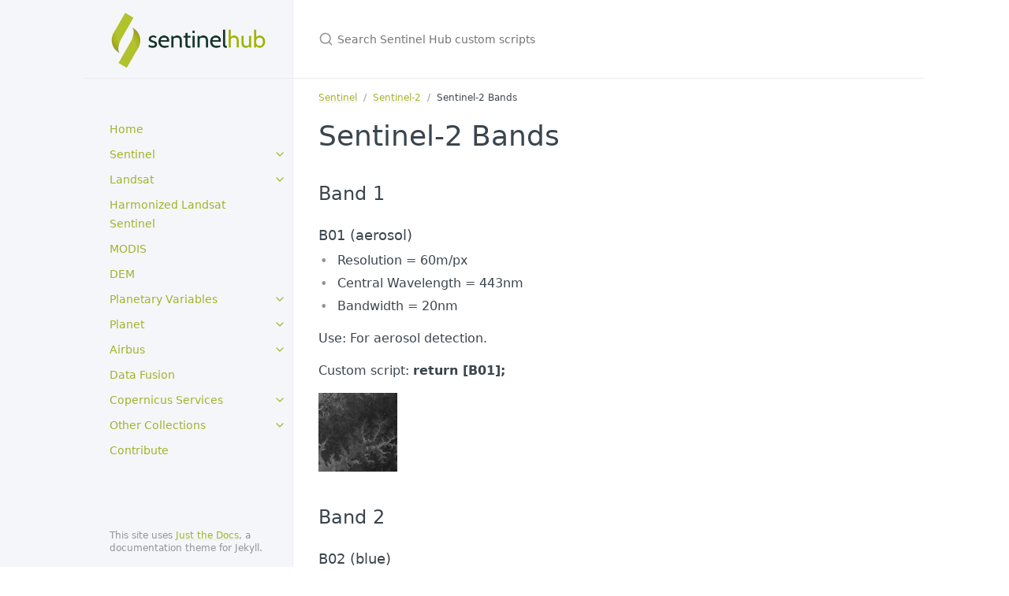

--- FILE ---
content_type: text/html; charset=utf-8
request_url: https://sentinel-hub.github.io/custom-scripts/sentinel-2/bands/
body_size: 5264
content:
<!DOCTYPE html> <html lang="en-US"> <head> <meta charset="UTF-8"> <meta http-equiv="X-UA-Compatible" content="IE=Edge"> <link rel="stylesheet" href="/custom-scripts/assets/css/just-the-docs-default.css"> <link rel="stylesheet" href="/custom-scripts/assets/css/just-the-docs-head-nav.css" id="jtd-head-nav-stylesheet"> <style id="jtd-nav-activation"> .site-nav ul li a { background-image: none; } </style> <script src="/custom-scripts/assets/js/vendor/lunr.min.js"></script> <script src="/custom-scripts/assets/js/just-the-docs.js"></script> <meta name="viewport" content="width=device-width, initial-scale=1"> <link rel="icon" href="/custom-scripts/assets/images/public_favicon.ico" type="image/x-icon"> <!-- Begin Jekyll SEO tag v2.8.0 --> <title>Sentinel-2 Bands | Sentinel Hub custom scripts</title> <meta name="generator" content="Jekyll v3.10.0" /> <meta property="og:title" content="Sentinel-2 Bands" /> <meta name="author" content="Sentinel-Hub by Sinergise" /> <meta property="og:locale" content="en_US" /> <meta name="description" content="A repository of custom scripts that can be used with Sentinel-Hub services." /> <meta property="og:description" content="A repository of custom scripts that can be used with Sentinel-Hub services." /> <link rel="canonical" href="https://custom-scripts.sentinel-hub.com/custom-scripts/sentinel-2/bands/" /> <meta property="og:url" content="https://custom-scripts.sentinel-hub.com/custom-scripts/sentinel-2/bands/" /> <meta property="og:site_name" content="Sentinel Hub custom scripts" /> <meta property="og:type" content="website" /> <meta name="twitter:card" content="summary" /> <meta property="twitter:title" content="Sentinel-2 Bands" /> <script type="application/ld+json"> {"@context":"https://schema.org","@type":"WebPage","author":{"@type":"Person","name":"Sentinel-Hub by Sinergise"},"description":"A repository of custom scripts that can be used with Sentinel-Hub services.","headline":"Sentinel-2 Bands","publisher":{"@type":"Organization","logo":{"@type":"ImageObject","url":"https://custom-scripts.sentinel-hub.com/custom-scripts/assets/images/sentinel_hub_logo_with_custom_scripts.png"},"name":"Sentinel-Hub by Sinergise"},"url":"https://custom-scripts.sentinel-hub.com/custom-scripts/sentinel-2/bands/"}</script> <!-- End Jekyll SEO tag --> <!-- Copied from https://docs.mathjax.org/en/latest/web/components/combined.html --> <script type="text/javascript" id="MathJax-script" defer src="https://cdn.jsdelivr.net/npm/mathjax@3/es5/tex-svg.js"> </script> <script> function toggleScript() { const button = document.getElementById('toggle-script'); const script = document.getElementById('script'); if (script.style.display === 'none') { script.style.display = 'block'; button.innerHTML = 'Hide Script'; } else { script.style.display = 'none'; button.innerHTML = 'Show Script'; } } function expand() { const container = document.querySelector('.tabcontainer'); const button = document.querySelector('.expand'); const expandedHeight = "auto"; if (container.style.height === expandedHeight) { container.style.height = "250px"; button.innerHTML = 'Show full evalscript <span class="chevron bottom"></span>'; document.documentElement.style.setProperty("--fade-height", "100px"); } else { container.style.height = expandedHeight; button.innerHTML = 'Collapse evalscript <span class="chevron up"></span>'; document.documentElement.style.setProperty("--fade-height", "60px"); } } function openTab(evt, tabName) { var i, tabcontent, tablinks; tabcontent = document.getElementsByClassName("tabcontent"); for (i = 0; i < tabcontent.length; i++) { tabcontent[i].style.display = "none"; } tablinks = document.getElementsByClassName("tablinks"); for (i = 0; i < tablinks.length; i++) { tablinks[i].className = tablinks[i].className.replace(" active", ""); } document.getElementById(tabName).style.display = "block"; evt.currentTarget.className += " active"; } </script> <script src="https://cdn.usefathom.com/script.js" data-site="YGILKQEA" defer></script> </head> <body> <a class="skip-to-main" href="#main-content">Skip to main content</a> <svg xmlns="http://www.w3.org/2000/svg" class="d-none"> <symbol id="svg-link" viewBox="0 0 24 24"> <title>Link</title> <svg xmlns="http://www.w3.org/2000/svg" width="24" height="24" viewBox="0 0 24 24" fill="none" stroke="currentColor" stroke-width="2" stroke-linecap="round" stroke-linejoin="round" class="feather feather-link"> <path d="M10 13a5 5 0 0 0 7.54.54l3-3a5 5 0 0 0-7.07-7.07l-1.72 1.71"></path><path d="M14 11a5 5 0 0 0-7.54-.54l-3 3a5 5 0 0 0 7.07 7.07l1.71-1.71"></path> </svg> </symbol> <symbol id="svg-menu" viewBox="0 0 24 24"> <title>Menu</title> <svg xmlns="http://www.w3.org/2000/svg" width="24" height="24" viewBox="0 0 24 24" fill="none" stroke="currentColor" stroke-width="2" stroke-linecap="round" stroke-linejoin="round" class="feather feather-menu"> <line x1="3" y1="12" x2="21" y2="12"></line><line x1="3" y1="6" x2="21" y2="6"></line><line x1="3" y1="18" x2="21" y2="18"></line> </svg> </symbol> <symbol id="svg-arrow-right" viewBox="0 0 24 24"> <title>Expand</title> <svg xmlns="http://www.w3.org/2000/svg" width="24" height="24" viewBox="0 0 24 24" fill="none" stroke="currentColor" stroke-width="2" stroke-linecap="round" stroke-linejoin="round" class="feather feather-chevron-right"> <polyline points="9 18 15 12 9 6"></polyline> </svg> </symbol> <!-- Feather. MIT License: https://github.com/feathericons/feather/blob/master/LICENSE --> <symbol id="svg-external-link" width="24" height="24" viewBox="0 0 24 24" fill="none" stroke="currentColor" stroke-width="2" stroke-linecap="round" stroke-linejoin="round" class="feather feather-external-link"> <title id="svg-external-link-title">(external link)</title> <path d="M18 13v6a2 2 0 0 1-2 2H5a2 2 0 0 1-2-2V8a2 2 0 0 1 2-2h6"></path><polyline points="15 3 21 3 21 9"></polyline><line x1="10" y1="14" x2="21" y2="3"></line> </symbol> <symbol id="svg-doc" viewBox="0 0 24 24"> <title>Document</title> <svg xmlns="http://www.w3.org/2000/svg" width="24" height="24" viewBox="0 0 24 24" fill="none" stroke="currentColor" stroke-width="2" stroke-linecap="round" stroke-linejoin="round" class="feather feather-file"> <path d="M13 2H6a2 2 0 0 0-2 2v16a2 2 0 0 0 2 2h12a2 2 0 0 0 2-2V9z"></path><polyline points="13 2 13 9 20 9"></polyline> </svg> </symbol> <symbol id="svg-search" viewBox="0 0 24 24"> <title>Search</title> <svg xmlns="http://www.w3.org/2000/svg" width="24" height="24" viewBox="0 0 24 24" fill="none" stroke="currentColor" stroke-width="2" stroke-linecap="round" stroke-linejoin="round" class="feather feather-search"> <circle cx="11" cy="11" r="8"></circle><line x1="21" y1="21" x2="16.65" y2="16.65"></line> </svg> </symbol> <!-- Bootstrap Icons. MIT License: https://github.com/twbs/icons/blob/main/LICENSE.md --> <symbol id="svg-copy" viewBox="0 0 16 16"> <title>Copy</title> <svg xmlns="http://www.w3.org/2000/svg" width="16" height="16" fill="currentColor" class="bi bi-clipboard" viewBox="0 0 16 16"> <path d="M4 1.5H3a2 2 0 0 0-2 2V14a2 2 0 0 0 2 2h10a2 2 0 0 0 2-2V3.5a2 2 0 0 0-2-2h-1v1h1a1 1 0 0 1 1 1V14a1 1 0 0 1-1 1H3a1 1 0 0 1-1-1V3.5a1 1 0 0 1 1-1h1v-1z"/> <path d="M9.5 1a.5.5 0 0 1 .5.5v1a.5.5 0 0 1-.5.5h-3a.5.5 0 0 1-.5-.5v-1a.5.5 0 0 1 .5-.5h3zm-3-1A1.5 1.5 0 0 0 5 1.5v1A1.5 1.5 0 0 0 6.5 4h3A1.5 1.5 0 0 0 11 2.5v-1A1.5 1.5 0 0 0 9.5 0h-3z"/> </svg> </symbol> <symbol id="svg-copied" viewBox="0 0 16 16"> <title>Copied</title> <svg xmlns="http://www.w3.org/2000/svg" width="16" height="16" fill="currentColor" class="bi bi-clipboard-check-fill" viewBox="0 0 16 16"> <path d="M6.5 0A1.5 1.5 0 0 0 5 1.5v1A1.5 1.5 0 0 0 6.5 4h3A1.5 1.5 0 0 0 11 2.5v-1A1.5 1.5 0 0 0 9.5 0h-3Zm3 1a.5.5 0 0 1 .5.5v1a.5.5 0 0 1-.5.5h-3a.5.5 0 0 1-.5-.5v-1a.5.5 0 0 1 .5-.5h3Z"/> <path d="M4 1.5H3a2 2 0 0 0-2 2V14a2 2 0 0 0 2 2h10a2 2 0 0 0 2-2V3.5a2 2 0 0 0-2-2h-1v1A2.5 2.5 0 0 1 9.5 5h-3A2.5 2.5 0 0 1 4 2.5v-1Zm6.854 7.354-3 3a.5.5 0 0 1-.708 0l-1.5-1.5a.5.5 0 0 1 .708-.708L7.5 10.793l2.646-2.647a.5.5 0 0 1 .708.708Z"/> </svg> </symbol> </svg> <div class="side-bar"> <div class="site-header" role="banner"> <a href="/custom-scripts/" class="site-title lh-tight"> <div class="site-logo" role="img" aria-label="Sentinel Hub custom scripts"></div> </a> <button id="menu-button" class="site-button btn-reset" aria-label="Toggle menu" aria-pressed="false"> <svg viewBox="0 0 24 24" class="icon" aria-hidden="true"><use xlink:href="#svg-menu"></use></svg> </button> </div> <nav aria-label="Main" id="site-nav" class="site-nav"> <ul class="nav-list"><li class="nav-list-item"><a href="/custom-scripts/" class="nav-list-link">Home</a></li><li class="nav-list-item"><button class="nav-list-expander btn-reset" aria-label="toggle items in Sentinel category" aria-pressed="false"> <svg viewBox="0 0 24 24" aria-hidden="true"><use xlink:href="#svg-arrow-right"></use></svg> </button><a href="/custom-scripts/sentinel/" class="nav-list-link">Sentinel</a><ul class="nav-list"><li class="nav-list-item"><a href="/custom-scripts/sentinel/sentinel-1/" class="nav-list-link">Sentinel-1</a></li><li class="nav-list-item"><a href="/custom-scripts/sentinel/sentinel-2/" class="nav-list-link">Sentinel-2</a></li><li class="nav-list-item"><a href="/custom-scripts/sentinel/sentinel-3/" class="nav-list-link">Sentinel-3</a></li><li class="nav-list-item"><a href="/custom-scripts/sentinel/sentinel-5p/" class="nav-list-link">Sentinel-5P</a></li><li class="nav-list-item"><a href="/custom-scripts/sentinel/sentinel1-monthly-mosaic/" class="nav-list-link">Sentinel-1 Monthly Mosaic</a></li><li class="nav-list-item"><a href="/custom-scripts/sentinel/sentinel2-120m-mosaic/" class="nav-list-link">Sentinel-2 L2A 120m Cloudless Mosaic</a></li><li class="nav-list-item"><a href="/custom-scripts/sentinel/sentinel2-quarterly-cloudless-mosaic/" class="nav-list-link">Sentinel-2 L2A Quarterly Cloudless Mosaic</a></li></ul></li><li class="nav-list-item"><button class="nav-list-expander btn-reset" aria-label="toggle items in Landsat category" aria-pressed="false"> <svg viewBox="0 0 24 24" aria-hidden="true"><use xlink:href="#svg-arrow-right"></use></svg> </button><a href="/custom-scripts/landsat/" class="nav-list-link">Landsat</a><ul class="nav-list"><li class="nav-list-item"><a href="/custom-scripts/landsat/landsat-1-5/" class="nav-list-link">Landsat 1-5 MSS</a></li><li class="nav-list-item"><a href="/custom-scripts/landsat/landsat-4-5/" class="nav-list-link">Landsat 4-5 TM</a></li><li class="nav-list-item"><a href="/custom-scripts/landsat/landsat-57/" class="nav-list-link">Landsat 5 and 7 ESA Archive</a></li><li class="nav-list-item"><a href="/custom-scripts/landsat/landsat-7/" class="nav-list-link">Landsat 7 ETM+</a></li><li class="nav-list-item"><a href="/custom-scripts/landsat/landsat-8/" class="nav-list-link">Landsat 8</a></li></ul></li><li class="nav-list-item"><a href="/custom-scripts/hls/" class="nav-list-link">Harmonized Landsat Sentinel</a></li><li class="nav-list-item"><a href="/custom-scripts/modis/" class="nav-list-link">MODIS</a></li><li class="nav-list-item"><a href="/custom-scripts/dem/" class="nav-list-link">DEM</a></li><li class="nav-list-item"><button class="nav-list-expander btn-reset" aria-label="toggle items in Planetary Variables category" aria-pressed="false"> <svg viewBox="0 0 24 24" aria-hidden="true"><use xlink:href="#svg-arrow-right"></use></svg> </button><a href="/custom-scripts/planetary-variables/" class="nav-list-link">Planetary Variables</a><ul class="nav-list"><li class="nav-list-item"><a href="/custom-scripts/planetary-variables/forest-carbon-diligence/" class="nav-list-link">Forest Carbon Diligence</a></li><li class="nav-list-item"><a href="/custom-scripts/planetary-variables/land-surface-temperature/" class="nav-list-link">Land Surface Temperature</a></li><li class="nav-list-item"><a href="/custom-scripts/planetary-variables/crop-biomass/" class="nav-list-link">Crop Biomass</a></li><li class="nav-list-item"><a href="/custom-scripts/planetary-variables/forest-carbon-monitoring/" class="nav-list-link">Forest Carbon Monitoring</a></li><li class="nav-list-item"><a href="/custom-scripts/planetary-variables/soil-water-content/" class="nav-list-link">Soil Water Content</a></li></ul></li><li class="nav-list-item"><button class="nav-list-expander btn-reset" aria-label="toggle items in Planet category" aria-pressed="false"> <svg viewBox="0 0 24 24" aria-hidden="true"><use xlink:href="#svg-arrow-right"></use></svg> </button><a href="/custom-scripts/planet/" class="nav-list-link">Planet</a><ul class="nav-list"><li class="nav-list-item"><a href="/custom-scripts/planet/planetscope/" class="nav-list-link">PlanetScope</a></li><li class="nav-list-item"><a href="/custom-scripts/planet/skysat/" class="nav-list-link">SkySat</a></li><li class="nav-list-item"><a href="/custom-scripts/planet/analysis_ready_planetscope/" class="nav-list-link">Analysis Ready PlanetScope</a></li></ul></li><li class="nav-list-item"><button class="nav-list-expander btn-reset" aria-label="toggle items in Airbus category" aria-pressed="false"> <svg viewBox="0 0 24 24" aria-hidden="true"><use xlink:href="#svg-arrow-right"></use></svg> </button><a href="/custom-scripts/airbus/" class="nav-list-link">Airbus</a><ul class="nav-list"><li class="nav-list-item"><a href="/custom-scripts/airbus/pleiades/" class="nav-list-link">Airbus Pleiades</a></li><li class="nav-list-item"><a href="/custom-scripts/airbus/spot/" class="nav-list-link">Airbus SPOT</a></li></ul></li><li class="nav-list-item"><a href="/custom-scripts/data-fusion/" class="nav-list-link">Data Fusion</a></li><li class="nav-list-item"><button class="nav-list-expander btn-reset" aria-label="toggle items in Copernicus Services category" aria-pressed="false"> <svg viewBox="0 0 24 24" aria-hidden="true"><use xlink:href="#svg-arrow-right"></use></svg> </button><a href="/custom-scripts/copernicus_services/" class="nav-list-link">Copernicus Services</a><ul class="nav-list"><li class="nav-list-item"><a href="/custom-scripts/copernicus_services/corine/" class="nav-list-link">CORINE Land Cover</a></li><li class="nav-list-item"><a href="/custom-scripts/copernicus_services/global-land-cover/" class="nav-list-link">Global Land Cover</a></li><li class="nav-list-item"><a href="/custom-scripts/copernicus_services/water-bodies/" class="nav-list-link">Water Bodies</a></li><li class="nav-list-item"><a href="/custom-scripts/copernicus_services/hrvpp/" class="nav-list-link">High Resolution Vegetation Phenology and Productivity</a></li><li class="nav-list-item"><a href="/custom-scripts/copernicus_services/hrsi/" class="nav-list-link">High-Resolution Snow & Ice</a></li></ul></li><li class="nav-list-item"><button class="nav-list-expander btn-reset" aria-label="toggle items in Other Collections category" aria-pressed="false"> <svg viewBox="0 0 24 24" aria-hidden="true"><use xlink:href="#svg-arrow-right"></use></svg> </button><a href="/custom-scripts/other_collections/" class="nav-list-link">Other Collections</a><ul class="nav-list"><li class="nav-list-item"><a href="/custom-scripts/other_collections/cnes/" class="nav-list-link">CNES Land Cover</a></li><li class="nav-list-item"><a href="/custom-scripts/other_collections/global-surface-water/" class="nav-list-link">Global Surface Water</a></li><li class="nav-list-item"><a href="/custom-scripts/other_collections/global-human-settlement-layer/" class="nav-list-link">Global Human Settlement Layer</a></li><li class="nav-list-item"><a href="/custom-scripts/other_collections/esa-worldcover/" class="nav-list-link">ESA WorldCover</a></li><li class="nav-list-item"><a href="/custom-scripts/other_collections/impact-observatory/" class="nav-list-link">Impact Observatory Land Use Land Cover</a></li></ul></li><li class="nav-list-item"><a href="/custom-scripts/contribute/" class="nav-list-link">Contribute</a></li></ul> </nav> <footer class="site-footer"> This site uses <a href="https://github.com/just-the-docs/just-the-docs">Just the Docs</a>, a documentation theme for Jekyll. </footer> </div> <div class="main" id="top"> <div id="main-header" class="main-header"> <div class="search" role="search"> <div class="search-input-wrap"> <input type="text" id="search-input" class="search-input" tabindex="0" placeholder="Search Sentinel Hub custom scripts" aria-label="Search Sentinel Hub custom scripts" autocomplete="off"> <label for="search-input" class="search-label"><svg viewBox="0 0 24 24" class="search-icon"><use xlink:href="#svg-search"></use></svg></label> </div> <div id="search-results" class="search-results"></div> </div> </div> <div class="main-content-wrap"> <nav aria-label="Breadcrumb" class="breadcrumb-nav"> <ol class="breadcrumb-nav-list"> <li class="breadcrumb-nav-list-item"><a href="/custom-scripts/sentinel/">Sentinel</a></li> <li class="breadcrumb-nav-list-item"><a href="">Sentinel-2</a></li> <li class="breadcrumb-nav-list-item"><span>Sentinel-2 Bands</span></li> </ol> </nav> <div id="main-content" class="main-content"> <main> <h1 id="sentinel-2-bands"> <a href="#sentinel-2-bands" class="anchor-heading" aria-labelledby="sentinel-2-bands"><svg viewBox="0 0 16 16" aria-hidden="true"><use xlink:href="#svg-link"></use></svg></a> Sentinel-2 Bands </h1> <h2 id="band-1"> <a href="#band-1" class="anchor-heading" aria-labelledby="band-1"><svg viewBox="0 0 16 16" aria-hidden="true"><use xlink:href="#svg-link"></use></svg></a> Band 1 </h2> <h3 id="b01-aerosol"> <a href="#b01-aerosol" class="anchor-heading" aria-labelledby="b01-aerosol"><svg viewBox="0 0 16 16" aria-hidden="true"><use xlink:href="#svg-link"></use></svg></a> B01 (aerosol) </h3> <ul> <li>Resolution = 60m/px</li> <li>Central Wavelength = 443nm</li> <li>Bandwidth = 20nm</li> </ul> <p>Use: For aerosol detection.</p> <p>Custom script: <strong>return [B01];</strong></p> <p><img src="/custom-scripts/sentinel-2/bands/fig/fig1.jpg" alt="B1" /></p> <h2 id="band-2"> <a href="#band-2" class="anchor-heading" aria-labelledby="band-2"><svg viewBox="0 0 16 16" aria-hidden="true"><use xlink:href="#svg-link"></use></svg></a> Band 2 </h2> <h3 id="b02-blue"> <a href="#b02-blue" class="anchor-heading" aria-labelledby="b02-blue"><svg viewBox="0 0 16 16" aria-hidden="true"><use xlink:href="#svg-link"></use></svg></a> B02 (blue) </h3> <ul> <li>Resolution = 10m/px</li> <li>Central Wavelength = 490nm</li> <li>Bandwidth = 65nm</li> </ul> <p>Use: Band 2 is useful for soil and vegetation discrimination, forest type mapping and identifying man-made features. It is scattered by the atmosphere, it illuminates material in shadows better than longer wavelengths, and it penetrates clear water better than other colors. It is absorbed by chlorophyll, which results in darker plants.</p> <p>Custom script: <strong>return [B02];</strong></p> <p><img src="/custom-scripts/sentinel-2/bands/fig/fig2.jpg" alt="B2" /></p> <h2 id="band-3"> <a href="#band-3" class="anchor-heading" aria-labelledby="band-3"><svg viewBox="0 0 16 16" aria-hidden="true"><use xlink:href="#svg-link"></use></svg></a> Band 3 </h2> <h3 id="b03-green"> <a href="#b03-green" class="anchor-heading" aria-labelledby="b03-green"><svg viewBox="0 0 16 16" aria-hidden="true"><use xlink:href="#svg-link"></use></svg></a> B03 (green) </h3> <ul> <li>Resolution = 10m/px</li> <li>Central Wavelength = 560nm</li> <li>Bandwidth = 35nm</li> </ul> <p>Use: It gives excellent contrast between clear and turbid (muddy) water, and penetrates clear water fairly well. It helps in highlighting oil on water surfaces, and vegetation. It reflects green light stronger than any other visible color. Man-made features are still visible.</p> <p>Custom script: <strong>return [B03];</strong></p> <p><img src="/custom-scripts/sentinel-2/bands/fig/fig3.jpg" alt="B3" /></p> <h2 id="band-4"> <a href="#band-4" class="anchor-heading" aria-labelledby="band-4"><svg viewBox="0 0 16 16" aria-hidden="true"><use xlink:href="#svg-link"></use></svg></a> Band 4 </h2> <h3 id="b04-red"> <a href="#b04-red" class="anchor-heading" aria-labelledby="b04-red"><svg viewBox="0 0 16 16" aria-hidden="true"><use xlink:href="#svg-link"></use></svg></a> B04 (red) </h3> <ul> <li>Resolution = 10m/px</li> <li>Central Wavelength = 665nm</li> <li>Bandwidth = 30nm</li> </ul> <p>Use: It is strongly reflected by dead foliage and is useful for identifying vegetation types, soils and urban (city and town) areas. It has limited water penetration and doesn’t reflect well from live foliage with chlorophyll.</p> <p>Custom script: <strong>return [B04];</strong></p> <p><img src="/custom-scripts/sentinel-2/bands/fig/fig4.jpg" alt="B4" /></p> <h2 id="band-5"> <a href="#band-5" class="anchor-heading" aria-labelledby="band-5"><svg viewBox="0 0 16 16" aria-hidden="true"><use xlink:href="#svg-link"></use></svg></a> Band 5 </h2> <h3 id="b05-red-edge"> <a href="#b05-red-edge" class="anchor-heading" aria-labelledby="b05-red-edge"><svg viewBox="0 0 16 16" aria-hidden="true"><use xlink:href="#svg-link"></use></svg></a> B05 (red edge) </h3> <ul> <li>Resolution = 20m/px</li> <li>Central Wavelength = 705nm</li> <li>Bandwidth = 15nm</li> </ul> <p>Use: For classifying vegetation.</p> <p>Custom script: <strong>return [B05];</strong></p> <p><img src="/custom-scripts/sentinel-2/bands/fig/fig5.jpg" alt="B5" /></p> <h2 id="band-6"> <a href="#band-6" class="anchor-heading" aria-labelledby="band-6"><svg viewBox="0 0 16 16" aria-hidden="true"><use xlink:href="#svg-link"></use></svg></a> Band 6 </h2> <h3 id="b06"> <a href="#b06" class="anchor-heading" aria-labelledby="b06"><svg viewBox="0 0 16 16" aria-hidden="true"><use xlink:href="#svg-link"></use></svg></a> B06 </h3> <ul> <li>Resolution = 20m/px</li> <li>Central Wavelength = 740nm</li> <li>Bandwidth = 15nm</li> </ul> <p>Use: For classifying vegetation.</p> <p>Custom script: <strong>return [B06];</strong></p> <p><img src="/custom-scripts/sentinel-2/bands/fig/fig6.jpg" alt="B6" /></p> <h2 id="band-7"> <a href="#band-7" class="anchor-heading" aria-labelledby="band-7"><svg viewBox="0 0 16 16" aria-hidden="true"><use xlink:href="#svg-link"></use></svg></a> Band 7 </h2> <h3 id="b07"> <a href="#b07" class="anchor-heading" aria-labelledby="b07"><svg viewBox="0 0 16 16" aria-hidden="true"><use xlink:href="#svg-link"></use></svg></a> B07 </h3> <ul> <li>Resolution = 20m/px</li> <li>Central Wavelength = 783nm</li> <li>Bandwidth = 20nm</li> </ul> <p>Use: For classifying vegetation.</p> <p>Custom script: <strong>return [B07];</strong></p> <p><img src="/custom-scripts/sentinel-2/bands/fig/fig7.jpg" alt="B7" /></p> <h2 id="band-8"> <a href="#band-8" class="anchor-heading" aria-labelledby="band-8"><svg viewBox="0 0 16 16" aria-hidden="true"><use xlink:href="#svg-link"></use></svg></a> Band 8 </h2> <h3 id="b08-nir"> <a href="#b08-nir" class="anchor-heading" aria-labelledby="b08-nir"><svg viewBox="0 0 16 16" aria-hidden="true"><use xlink:href="#svg-link"></use></svg></a> B08 (NIR) </h3> <ul> <li>Resolution = 10m/px</li> <li>Central Wavelength = 842nm</li> <li>Bandwidth = 115nm</li> </ul> <p>Use: The near infrared band is good for mapping shorelines and biomass content, as well as at detecting and analyzing vegetation.</p> <p>Custom script: <strong>return [B08];</strong></p> <p><img src="/custom-scripts/sentinel-2/bands/fig/fig8.jpg" alt="B8" /></p> <h2 id="band-8a"> <a href="#band-8a" class="anchor-heading" aria-labelledby="band-8a"><svg viewBox="0 0 16 16" aria-hidden="true"><use xlink:href="#svg-link"></use></svg></a> Band 8A </h2> <h3 id="b8a"> <a href="#b8a" class="anchor-heading" aria-labelledby="b8a"><svg viewBox="0 0 16 16" aria-hidden="true"><use xlink:href="#svg-link"></use></svg></a> B8A </h3> <ul> <li>Resolution = 20m/px</li> <li>Central Wavelength = 865nm</li> <li>Bandwidth = 20nm</li> </ul> <p>Use: For classifying vegetation.</p> <p>Custom script: <strong>return [B8A];</strong></p> <p><img src="/custom-scripts/sentinel-2/bands/fig/fig8a.jpg" alt="B8A" /></p> <h2 id="band-9"> <a href="#band-9" class="anchor-heading" aria-labelledby="band-9"><svg viewBox="0 0 16 16" aria-hidden="true"><use xlink:href="#svg-link"></use></svg></a> Band 9 </h2> <h3 id="b09"> <a href="#b09" class="anchor-heading" aria-labelledby="b09"><svg viewBox="0 0 16 16" aria-hidden="true"><use xlink:href="#svg-link"></use></svg></a> B09 </h3> <ul> <li>Resolution = 60m/px</li> <li>Central Wavelength = 945nm</li> <li>Bandwidth = 20nm</li> </ul> <p>Use: It is good for detecting water vapour.</p> <p>Custom script: <strong>return [B09];</strong></p> <p><img src="/custom-scripts/sentinel-2/bands/fig/fig9.jpg" alt="B09" /></p> <h2 id="band-10"> <a href="#band-10" class="anchor-heading" aria-labelledby="band-10"><svg viewBox="0 0 16 16" aria-hidden="true"><use xlink:href="#svg-link"></use></svg></a> Band 10 </h2> <h3 id="b10"> <a href="#b10" class="anchor-heading" aria-labelledby="b10"><svg viewBox="0 0 16 16" aria-hidden="true"><use xlink:href="#svg-link"></use></svg></a> B10 </h3> <ul> <li>Resolution = 60m/px</li> <li>Central Wavelength = 1375nm</li> <li>Bandwidth = 30nm</li> </ul> <p>Use: For cirrus cloud detection.</p> <p>Custom script: <strong>return [B10];</strong></p> <p><img src="/custom-scripts/sentinel-2/bands/fig/fig10.jpg" alt="B10" /></p> <h2 id="band-11"> <a href="#band-11" class="anchor-heading" aria-labelledby="band-11"><svg viewBox="0 0 16 16" aria-hidden="true"><use xlink:href="#svg-link"></use></svg></a> Band 11 </h2> <h3 id="b11-swir-1"> <a href="#b11-swir-1" class="anchor-heading" aria-labelledby="b11-swir-1"><svg viewBox="0 0 16 16" aria-hidden="true"><use xlink:href="#svg-link"></use></svg></a> B11 (SWIR 1) </h3> <ul> <li>Resolution = 20m/px</li> <li>Central Wavelength = 1610nm</li> <li>Bandwidth = 90nm</li> </ul> <p>Use: It is useful for measuring the moisture content of soil and vegetation, and it provides good contrast between different types of vegetation. It helps differentiate between snow and clouds. On the other hand, it has limited cloud penetration..</p> <p>Custom script: <strong>return [B11];</strong>**</p> <p><img src="/custom-scripts/sentinel-2/bands/fig/fig11.jpg" alt="B11" /></p> <h2 id="band-12"> <a href="#band-12" class="anchor-heading" aria-labelledby="band-12"><svg viewBox="0 0 16 16" aria-hidden="true"><use xlink:href="#svg-link"></use></svg></a> Band 12 </h2> <h3 id="b12-swir-2"> <a href="#b12-swir-2" class="anchor-heading" aria-labelledby="b12-swir-2"><svg viewBox="0 0 16 16" aria-hidden="true"><use xlink:href="#svg-link"></use></svg></a> B12 (SWIR 2) </h3> <ul> <li>Resolution = 20m/px</li> <li>Central Wavelength = 2190nm</li> <li>Bandwidth = 180nm</li> </ul> <p>Use: It is useful for measuring the moisture content of soil and vegetation, and it provides good contrast between different types of vegetation. It helps differentiate between snow and clouds. On the other hand, it has limited cloud penetration.</p> <p>Custom script: <strong>return [B12];</strong></p> <p><img src="/custom-scripts/sentinel-2/bands/fig/fig12.jpg" alt="B12" /></p> </main> <hr> <footer> <p class="text-small text-grey-dk-100 mb-0">This work is licensed under a <a target="_blank" rel="license" href="https://creativecommons.org/licenses/by-sa/4.0/"">Creative Commons Attribution-ShareAlike 4.0 International License</a></p> <div class="d-flex mt-2"> <p class="text-small text-grey-dk-000 mb-0"> <a href="https://github.com/sentinel-hub/custom-scripts/tree/master/sentinel-2/bands/README.md" id="edit-this-page">Edit this page on GitHub.</a> </p> </div> </footer> </div> </div> <div class="search-overlay"></div> </div> </body> </html>


--- FILE ---
content_type: text/css; charset=utf-8
request_url: https://sentinel-hub.github.io/custom-scripts/assets/css/just-the-docs-default.css
body_size: 13398
content:
.highlight,pre.highlight{background:#f9f9f9;color:#383942}.highlight pre{background:#f9f9f9}.highlight .hll{background:#f9f9f9}.highlight .c{color:#9fa0a6;font-style:italic}.highlight .err{color:#fff;background-color:#e05151}.highlight .k{color:#a625a4}.highlight .l{color:#50a04f}.highlight .n{color:#383942}.highlight .o{color:#383942}.highlight .p{color:#383942}.highlight .cm{color:#9fa0a6;font-style:italic}.highlight .cp{color:#9fa0a6;font-style:italic}.highlight .c1{color:#9fa0a6;font-style:italic}.highlight .cs{color:#9fa0a6;font-style:italic}.highlight .ge{font-style:italic}.highlight .gs{font-weight:700}.highlight .kc{color:#a625a4}.highlight .kd{color:#a625a4}.highlight .kn{color:#a625a4}.highlight .kp{color:#a625a4}.highlight .kr{color:#a625a4}.highlight .kt{color:#a625a4}.highlight .ld{color:#50a04f}.highlight .m{color:#b66a00}.highlight .s{color:#50a04f}.highlight .na{color:#b66a00}.highlight .nb{color:#ca7601}.highlight .nc{color:#ca7601}.highlight .no{color:#ca7601}.highlight .nd{color:#ca7601}.highlight .ni{color:#ca7601}.highlight .ne{color:#ca7601}.highlight .nf{color:#383942}.highlight .nl{color:#ca7601}.highlight .nn{color:#383942}.highlight .nx{color:#383942}.highlight .py{color:#ca7601}.highlight .nt{color:#e35549}.highlight .nv{color:#ca7601}.highlight .ow{font-weight:700}.highlight .w{color:#f8f8f2}.highlight .mf{color:#b66a00}.highlight .mh{color:#b66a00}.highlight .mi{color:#b66a00}.highlight .mo{color:#b66a00}.highlight .sb{color:#50a04f}.highlight .sc{color:#50a04f}.highlight .sd{color:#50a04f}.highlight .s2{color:#50a04f}.highlight .se{color:#50a04f}.highlight .sh{color:#50a04f}.highlight .si{color:#50a04f}.highlight .sx{color:#50a04f}.highlight .sr{color:#0083bb}.highlight .s1{color:#50a04f}.highlight .ss{color:#0083bb}.highlight .bp{color:#ca7601}.highlight .vc{color:#ca7601}.highlight .vg{color:#ca7601}.highlight .vi{color:#e35549}.highlight .il{color:#b66a00}.highlight .gu{color:#75715e}.highlight .gd{color:#e05151}.highlight .gi{color:#43d089}.highlight .language-json .w+.s2{color:#e35549}.highlight .language-json .kc{color:#0083bb}/*! normalize.css v8.0.1 | MIT License | github.com/necolas/normalize.css */html{line-height:1.15;text-size-adjust:100%}body{margin:0}main{display:block}h1{font-size:2em;margin:0.67em 0}hr{box-sizing:content-box;height:0;overflow:visible}pre{font-family:monospace;font-size:1em}a{background-color:transparent}abbr[title]{border-bottom:none;text-decoration:underline;text-decoration:underline dotted}b,strong{font-weight:bolder}code,kbd,samp{font-family:monospace;font-size:1em}small{font-size:80%}sub,sup{font-size:75%;line-height:0;position:relative;vertical-align:baseline}sub{bottom:-0.25em}sup{top:-0.5em}img{border-style:none}button,input,optgroup,select,textarea{font-family:inherit;font-size:100%;line-height:1.15;margin:0}button,input{overflow:visible}button,select{text-transform:none}button,[type="button"],[type="reset"],[type="submit"]{appearance:button}button::-moz-focus-inner,[type="button"]::-moz-focus-inner,[type="reset"]::-moz-focus-inner,[type="submit"]::-moz-focus-inner{border-style:none;padding:0}button:-moz-focusring,[type="button"]:-moz-focusring,[type="reset"]:-moz-focusring,[type="submit"]:-moz-focusring{outline:1px dotted ButtonText}fieldset{padding:0.35em 0.75em 0.625em}legend{box-sizing:border-box;color:inherit;display:table;max-width:100%;padding:0;white-space:normal}progress{vertical-align:baseline}textarea{overflow:auto}[type="checkbox"],[type="radio"]{box-sizing:border-box;padding:0}[type="number"]::-webkit-inner-spin-button,[type="number"]::-webkit-outer-spin-button{height:auto}[type="search"]{appearance:textfield;outline-offset:-2px}[type="search"]::-webkit-search-decoration{appearance:none}::-webkit-file-upload-button{appearance:button;font:inherit}details{display:block}summary{display:list-item}template{display:none}[hidden]{display:none}:root{color-scheme:light}*{box-sizing:border-box}html{scroll-behavior:smooth}html{font-size:.875rem !important}@media (min-width: 31.25rem){html{font-size:1rem !important}}body{font-family:system-ui,-apple-system,blinkmacsystemfont,"Segoe UI",roboto,"Helvetica Neue",arial,sans-serif,"Segoe UI Emoji";font-size:inherit;line-height:1.4;color:#3b454e;background-color:#fff;overflow-wrap:break-word}ol,ul,dl,pre,address,blockquote,table,div,hr,form,fieldset,noscript .table-wrapper{margin-top:0}h1,h2,h3,h4,h5,h6,#toctitle{margin-top:0;margin-bottom:1em;font-weight:500;line-height:1.25;color:#3b454e}p{margin-top:1em;margin-bottom:1em}a{color:#a2b228;text-decoration:none}a:not([class]){text-decoration:underline;text-decoration-color:#eeebee;text-underline-offset:2px}a:not([class]):hover{text-decoration-color:rgba(162,178,40,0.45)}code{font-family:"SFMono-Regular",menlo,consolas,monospace;font-size:0.75em;line-height:1.4}figure,pre{margin:0}li{margin:0.25em 0}img{max-width:100%;height:auto}hr{height:1px;padding:0;margin:2rem 0;background-color:#eeebee;border:0}blockquote{margin:10px 0;margin-block-start:0;margin-inline-start:0;padding-left:1rem;border-left:3px solid #eeebee}.side-bar{z-index:0;display:flex;flex-wrap:wrap;background-color:#f5f6fa}@media (min-width: 50rem){.side-bar{flex-flow:column nowrap;position:fixed;width:15.5rem;height:100%;border-right:1px solid #eeebee;align-items:flex-end}}@media (min-width: 66.5rem){.side-bar{width:calc((100% - 66.5rem) / 2 + 16.5rem);min-width:16.5rem}}@media (min-width: 50rem){.side-bar+.main{margin-left:15.5rem}}@media (min-width: 66.5rem){.side-bar+.main{margin-left:Max(16.5rem, calc((100% - 66.5rem) / 2 + 16.5rem))}}.side-bar+.main .main-header{display:none;background-color:#f5f6fa}@media (min-width: 50rem){.side-bar+.main .main-header{display:flex;background-color:#fff}}.side-bar+.main .main-header.nav-open{display:block}@media (min-width: 50rem){.side-bar+.main .main-header.nav-open{display:flex}}.main{margin:auto}@media (min-width: 50rem){.main{position:relative;max-width:50rem}}.main-content-wrap{padding-top:1rem;padding-bottom:1rem;padding-right:1rem;padding-left:1rem}@media (min-width: 50rem){.main-content-wrap{padding-right:2rem;padding-left:2rem}}@media (min-width: 50rem){.main-content-wrap{padding-top:2rem;padding-bottom:2rem}}.main-header{z-index:0;border-bottom:1px solid #eeebee}@media (min-width: 50rem){.main-header{display:flex;justify-content:space-between;height:3.75rem}}.site-nav,.site-header,.site-footer{width:100%}@media (min-width: 66.5rem){.site-nav,.site-header,.site-footer{width:16.5rem}}.site-nav{display:none}.site-nav.nav-open{display:block}@media (min-width: 50rem){.site-nav{display:block;padding-top:3rem;padding-bottom:1rem;overflow-y:auto;flex:1 1 auto}}.site-header{display:flex;min-height:3.75rem;align-items:center}@media (min-width: 50rem){.site-header{height:3.75rem;max-height:3.75rem;border-bottom:1px solid #eeebee}}.site-title{flex-grow:1;display:flex;height:100%;align-items:center;padding-top:.75rem;padding-bottom:.75rem;color:#3b454e;padding-right:1rem;padding-left:1rem}@media (min-width: 50rem){.site-title{padding-right:2rem;padding-left:2rem}}.site-title{font-size:1.125rem !important}@media (min-width: 31.25rem){.site-title{font-size:1.5rem !important;line-height:1.25}}@media (min-width: 50rem){.site-title{padding-top:.5rem;padding-bottom:.5rem}}.site-logo{width:100%;height:100%;background-image:url("/custom-scripts/assets/images/sentinel_hub_logo_with_custom_scripts.png");background-repeat:no-repeat;background-position:left center;background-size:contain}.site-button{display:flex;height:100%;padding:1rem;align-items:center}@media (min-width: 50rem){.site-header .site-button{display:none}}.site-title:hover{background-image:linear-gradient(-90deg, #ebedf5 0%, rgba(235,237,245,0.8) 80%, rgba(235,237,245,0) 100%)}.site-button:hover{background-image:linear-gradient(-90deg, #ebedf5 0%, rgba(235,237,245,0.8) 100%)}body{position:relative;padding-bottom:4rem;overflow-y:scroll}@media (min-width: 50rem){body{position:static;padding-bottom:0}}.site-footer{position:absolute;bottom:0;left:0;padding-top:1rem;padding-bottom:1rem;color:#959396;padding-right:1rem;padding-left:1rem}@media (min-width: 50rem){.site-footer{padding-right:2rem;padding-left:2rem}}.site-footer{font-size:.6875rem !important}@media (min-width: 31.25rem){.site-footer{font-size:.75rem !important}}@media (min-width: 50rem){.site-footer{position:static;justify-self:end}}.icon{width:1.5rem;height:1.5rem;color:#a2b228}.main-content{line-height:1.6}.main-content ol,.main-content ul,.main-content dl,.main-content pre,.main-content address,.main-content blockquote,.main-content .table-wrapper{margin-top:0.5em}.main-content a{overflow:hidden;text-overflow:ellipsis}.main-content ul,.main-content ol{padding-left:1.5em}.main-content li .highlight{margin-top:.25rem}.main-content ol{list-style-type:none;counter-reset:step-counter}.main-content ol>li{position:relative}.main-content ol>li::before{position:absolute;top:0.2em;left:-1.6em;color:#959396;content:counter(step-counter);counter-increment:step-counter}.main-content ol>li::before{font-size:.75rem !important}@media (min-width: 31.25rem){.main-content ol>li::before{font-size:.875rem !important}}@media (min-width: 31.25rem){.main-content ol>li::before{top:0.11em}}.main-content ol>li ol{counter-reset:sub-counter}.main-content ol>li ol>li::before{content:counter(sub-counter,lower-alpha);counter-increment:sub-counter}.main-content ul{list-style:none}.main-content ul>li::before{position:absolute;margin-left:-1.4em;color:#959396;content:"•"}.main-content .task-list-item::before{content:""}.main-content .task-list-item-checkbox{margin-right:0.6em;margin-left:-1.4em}.main-content hr+*{margin-top:0}.main-content h1:first-of-type{margin-top:0.5em}.main-content dl{display:grid;grid-template:auto / 10em 1fr}.main-content dt,.main-content dd{margin:0.25em 0}.main-content dt{grid-column:1;font-weight:500;text-align:right}.main-content dt::after{content:":"}.main-content dd{grid-column:2;margin-bottom:0;margin-left:1em}.main-content dd blockquote:first-child,.main-content dd div:first-child,.main-content dd dl:first-child,.main-content dd dt:first-child,.main-content dd h1:first-child,.main-content dd h2:first-child,.main-content dd h3:first-child,.main-content dd h4:first-child,.main-content dd h5:first-child,.main-content dd h6:first-child,.main-content dd li:first-child,.main-content dd ol:first-child,.main-content dd p:first-child,.main-content dd pre:first-child,.main-content dd table:first-child,.main-content dd ul:first-child,.main-content dd .table-wrapper:first-child{margin-top:0}.main-content dd dl:first-child dt:first-child,.main-content dd dl:first-child dd:nth-child(2),.main-content ol dl:first-child dt:first-child,.main-content ol dl:first-child dd:nth-child(2),.main-content ul dl:first-child dt:first-child,.main-content ul dl:first-child dd:nth-child(2){margin-top:0}.main-content .anchor-heading{position:absolute;right:-1rem;width:1.5rem;height:100%;padding-right:.25rem;padding-left:.25rem;overflow:visible}@media (min-width: 50rem){.main-content .anchor-heading{right:auto;left:-1.5rem}}.main-content .anchor-heading svg{display:inline-block;width:100%;height:100%;color:#a2b228;visibility:hidden}.main-content .anchor-heading:hover svg,.main-content .anchor-heading:focus svg,.main-content h1:hover>.anchor-heading svg,.main-content h2:hover>.anchor-heading svg,.main-content h3:hover>.anchor-heading svg,.main-content h4:hover>.anchor-heading svg,.main-content h5:hover>.anchor-heading svg,.main-content h6:hover>.anchor-heading svg{visibility:visible}.main-content summary{cursor:pointer}.main-content h1,.main-content h2,.main-content h3,.main-content h4,.main-content h5,.main-content h6,.main-content #toctitle{position:relative;margin-top:1.5em;margin-bottom:0.25em}.main-content h1+table,.main-content h1+.table-wrapper,.main-content h1+.code-example,.main-content h1+.highlighter-rouge,.main-content h1+.sectionbody .listingblock,.main-content h2+table,.main-content h2+.table-wrapper,.main-content h2+.code-example,.main-content h2+.highlighter-rouge,.main-content h2+.sectionbody .listingblock,.main-content h3+table,.main-content h3+.table-wrapper,.main-content h3+.code-example,.main-content h3+.highlighter-rouge,.main-content h3+.sectionbody .listingblock,.main-content h4+table,.main-content h4+.table-wrapper,.main-content h4+.code-example,.main-content h4+.highlighter-rouge,.main-content h4+.sectionbody .listingblock,.main-content h5+table,.main-content h5+.table-wrapper,.main-content h5+.code-example,.main-content h5+.highlighter-rouge,.main-content h5+.sectionbody .listingblock,.main-content h6+table,.main-content h6+.table-wrapper,.main-content h6+.code-example,.main-content h6+.highlighter-rouge,.main-content h6+.sectionbody .listingblock,.main-content #toctitle+table,.main-content #toctitle+.table-wrapper,.main-content #toctitle+.code-example,.main-content #toctitle+.highlighter-rouge,.main-content #toctitle+.sectionbody .listingblock{margin-top:1em}.main-content h1+p:not(.label),.main-content h2+p:not(.label),.main-content h3+p:not(.label),.main-content h4+p:not(.label),.main-content h5+p:not(.label),.main-content h6+p:not(.label),.main-content #toctitle+p:not(.label){margin-top:0}.main-content>h1:first-child,.main-content>h2:first-child,.main-content>h3:first-child,.main-content>h4:first-child,.main-content>h5:first-child,.main-content>h6:first-child,.main-content>.sect1:first-child>h2,.main-content>.sect2:first-child>h3,.main-content>.sect3:first-child>h4,.main-content>.sect4:first-child>h5,.main-content>.sect5:first-child>h6{margin-top:.5rem}.nav-list{padding:0;margin-top:0;margin-bottom:0;list-style:none}.nav-list .nav-list-item{position:relative;margin:0}.nav-list .nav-list-item{font-size:.875rem !important}@media (min-width: 31.25rem){.nav-list .nav-list-item{font-size:1rem !important}}@media (min-width: 50rem){.nav-list .nav-list-item{font-size:.75rem !important}}@media (min-width: 50rem) and (min-width: 31.25rem){.nav-list .nav-list-item{font-size:.875rem !important}}.nav-list .nav-list-item .nav-list-link{display:block;min-height:3rem;padding-top:.25rem;padding-bottom:.25rem;line-height:2.5rem;padding-right:3rem;padding-left:1rem}@media (min-width: 50rem){.nav-list .nav-list-item .nav-list-link{min-height:2rem;line-height:1.5rem;padding-right:2rem;padding-left:2rem}}.nav-list .nav-list-item .nav-list-link.external>svg{width:1rem;height:1rem;vertical-align:text-bottom}.nav-list .nav-list-item .nav-list-link.active{font-weight:600;text-decoration:none}.nav-list .nav-list-item .nav-list-link:hover,.nav-list .nav-list-item .nav-list-link.active{background-image:linear-gradient(-90deg, #ebedf5 0%, rgba(235,237,245,0.8) 80%, rgba(235,237,245,0) 100%)}.nav-list .nav-list-item .nav-list-expander{position:absolute;right:0;width:3rem;height:3rem;padding:.75rem;color:#a2b228}@media (min-width: 50rem){.nav-list .nav-list-item .nav-list-expander{width:2rem;height:2rem;padding:.5rem}}.nav-list .nav-list-item .nav-list-expander:hover{background-image:linear-gradient(-90deg, #ebedf5 0%, rgba(235,237,245,0.8) 100%)}.nav-list .nav-list-item .nav-list-expander svg{transform:rotate(90deg)}.nav-list .nav-list-item>.nav-list{display:none;padding-left:.75rem;list-style:none}.nav-list .nav-list-item>.nav-list .nav-list-item{position:relative}.nav-list .nav-list-item>.nav-list .nav-list-item .nav-list-link{color:#a2b228}.nav-list .nav-list-item>.nav-list .nav-list-item .nav-list-expander{color:#a2b228}.nav-list .nav-list-item.active>.nav-list-expander svg{transform:rotate(-90deg)}.nav-list .nav-list-item.active>.nav-list{display:block}.nav-category{padding:.5rem 1rem;font-weight:600;text-align:start;text-transform:uppercase;border-bottom:1px solid #eeebee}.nav-category{font-size:.6875rem !important}@media (min-width: 31.25rem){.nav-category{font-size:.75rem !important}}@media (min-width: 50rem){.nav-category{padding:.5rem 2rem;margin-top:1rem;text-align:start}.nav-category:first-child{margin-top:0}}.nav-list.nav-category-list>.nav-list-item{margin:0}.nav-list.nav-category-list>.nav-list-item>.nav-list{padding:0}.nav-list.nav-category-list>.nav-list-item>.nav-list>.nav-list-item>.nav-list-link{color:#a2b228}.nav-list.nav-category-list>.nav-list-item>.nav-list>.nav-list-item>.nav-list-expander{color:#a2b228}.aux-nav{height:100%;overflow-x:auto}.aux-nav{font-size:.6875rem !important}@media (min-width: 31.25rem){.aux-nav{font-size:.75rem !important}}.aux-nav .aux-nav-list{display:flex;height:100%;padding:0;margin:0;list-style:none}.aux-nav .aux-nav-list-item{display:inline-block;height:100%;padding:0;margin:0}@media (min-width: 50rem){.aux-nav{padding-right:1rem}}@media (min-width: 50rem){.breadcrumb-nav{margin-top:-1rem}}.breadcrumb-nav-list{padding-left:0;margin-bottom:.75rem;list-style:none}.breadcrumb-nav-list-item{display:table-cell}.breadcrumb-nav-list-item{font-size:.6875rem !important}@media (min-width: 31.25rem){.breadcrumb-nav-list-item{font-size:.75rem !important}}.breadcrumb-nav-list-item::before{display:none}.breadcrumb-nav-list-item::after{display:inline-block;margin-right:.5rem;margin-left:.5rem;color:#959396;content:"/"}.breadcrumb-nav-list-item:last-child::after{content:""}h1,.text-alpha{font-weight:300}h1,.text-alpha{font-size:2rem !important;line-height:1.25}@media (min-width: 31.25rem){h1,.text-alpha{font-size:2.25rem !important}}h2,.text-beta,#toctitle{font-size:1.125rem !important}@media (min-width: 31.25rem){h2,.text-beta,#toctitle{font-size:1.5rem !important;line-height:1.25}}h3,.text-gamma{font-size:1rem !important}@media (min-width: 31.25rem){h3,.text-gamma{font-size:1.125rem !important}}h4,.text-delta{font-weight:400;text-transform:uppercase;letter-spacing:0.1em}h4,.text-delta{font-size:.6875rem !important}@media (min-width: 31.25rem){h4,.text-delta{font-size:.75rem !important}}h4 code{text-transform:none}h5,.text-epsilon{font-size:.75rem !important}@media (min-width: 31.25rem){h5,.text-epsilon{font-size:.875rem !important}}h6,.text-zeta{font-size:.6875rem !important}@media (min-width: 31.25rem){h6,.text-zeta{font-size:.75rem !important}}.text-small{font-size:.6875rem !important}@media (min-width: 31.25rem){.text-small{font-size:.75rem !important}}.text-mono{font-family:"SFMono-Regular",menlo,consolas,monospace !important}.text-left{text-align:left !important}.text-center{text-align:center !important}.text-right{text-align:right !important}.label:not(g),.label-blue:not(g){display:inline-block;padding:0.16em 0.56em;margin-right:.5rem;margin-left:.5rem;color:#fff;text-transform:uppercase;vertical-align:middle;background-color:#2869e6;border-radius:12px}.label:not(g),.label-blue:not(g){font-size:.6875rem !important}@media (min-width: 31.25rem){.label:not(g),.label-blue:not(g){font-size:.75rem !important}}.label-green:not(g){background-color:#009c7b}.label-purple:not(g){background-color:#5e41d0}.label-red:not(g){background-color:#e94c4c}.label-yellow:not(g){color:#44434d;background-color:#f7d12e}.btn{display:inline-block;box-sizing:border-box;padding:0.3em 1em;margin:0;font-family:inherit;font-size:inherit;font-weight:500;line-height:1.5;color:#a2b228;text-decoration:none;vertical-align:baseline;cursor:pointer;background-color:#f7f7f7;border-width:0;border-radius:4px;box-shadow:0 1px 2px rgba(0,0,0,0.12),0 3px 10px rgba(0,0,0,0.08);appearance:none}.btn:focus{text-decoration:none;outline:none;box-shadow:0 0 0 3px rgba(0,0,255,0.25)}.btn:focus:hover,.btn.selected:focus{box-shadow:0 0 0 3px rgba(0,0,255,0.25)}.btn:hover,.btn.zeroclipboard-is-hover{color:#9aaa26}.btn:hover,.btn:active,.btn.zeroclipboard-is-hover,.btn.zeroclipboard-is-active{text-decoration:none;background-color:#f4f4f4}.btn:active,.btn.selected,.btn.zeroclipboard-is-active{background-color:#efefef;background-image:none;box-shadow:inset 0 2px 4px rgba(0,0,0,0.15)}.btn.selected:hover{background-color:#cfcfcf}.btn:disabled,.btn:disabled:hover,.btn.disabled,.btn.disabled:hover{color:rgba(102,102,102,0.5);cursor:default;background-color:rgba(229,229,229,0.5);background-image:none;box-shadow:none}.btn-outline{color:#a2b228;background:transparent;box-shadow:inset 0 0 0 2px #e6e1e8}.btn-outline:hover,.btn-outline:active,.btn-outline.zeroclipboard-is-hover,.btn-outline.zeroclipboard-is-active{color:#93a124;text-decoration:none;background-color:transparent;box-shadow:inset 0 0 0 3px #e6e1e8}.btn-outline:focus{text-decoration:none;outline:none;box-shadow:inset 0 0 0 2px #5c5962,0 0 0 3px rgba(0,0,255,0.25)}.btn-outline:focus:hover,.btn-outline.selected:focus{box-shadow:inset 0 0 0 2px #5c5962}.btn-primary{color:#fff;background-color:#9aaa26;background-image:linear-gradient(#b5c72d, #9aaa26);box-shadow:0 1px 3px rgba(0,0,0,0.25),0 4px 10px rgba(0,0,0,0.12)}.btn-primary:hover,.btn-primary.zeroclipboard-is-hover{color:#fff;background-color:#93a124;background-image:linear-gradient(#aaba2a,#93a124)}.btn-primary:active,.btn-primary.selected,.btn-primary.zeroclipboard-is-active{background-color:#8f9d23;background-image:none;box-shadow:inset 0 2px 4px rgba(0,0,0,0.15)}.btn-primary.selected:hover{background-color:#7c881f}.btn-purple{color:#fff;background-color:#5739ce;background-image:linear-gradient(#6f55d5, #5739ce);box-shadow:0 1px 3px rgba(0,0,0,0.25),0 4px 10px rgba(0,0,0,0.12)}.btn-purple:hover,.btn-purple.zeroclipboard-is-hover{color:#fff;background-color:#5132cb;background-image:linear-gradient(#6549d2,#5132cb)}.btn-purple:active,.btn-purple.selected,.btn-purple.zeroclipboard-is-active{background-color:#4f31c6;background-image:none;box-shadow:inset 0 2px 4px rgba(0,0,0,0.15)}.btn-purple.selected:hover{background-color:#472cb2}.btn-blue{color:#fff;background-color:#227efa;background-image:linear-gradient(#4593fb, #227efa);box-shadow:0 1px 3px rgba(0,0,0,0.25),0 4px 10px rgba(0,0,0,0.12)}.btn-blue:hover,.btn-blue.zeroclipboard-is-hover{color:#fff;background-color:#1878fa;background-image:linear-gradient(#368afa,#1878fa)}.btn-blue:active,.btn-blue.selected,.btn-blue.zeroclipboard-is-active{background-color:#1375f9;background-image:none;box-shadow:inset 0 2px 4px rgba(0,0,0,0.15)}.btn-blue.selected:hover{background-color:#0669ed}.btn-green{color:#fff;background-color:#10ac7d;background-image:linear-gradient(#13cc95, #10ac7d);box-shadow:0 1px 3px rgba(0,0,0,0.25),0 4px 10px rgba(0,0,0,0.12)}.btn-green:hover,.btn-green.zeroclipboard-is-hover{color:#fff;background-color:#0fa276;background-image:linear-gradient(#12be8b,#0fa276)}.btn-green:active,.btn-green.selected,.btn-green.zeroclipboard-is-active{background-color:#0f9e73;background-image:none;box-shadow:inset 0 2px 4px rgba(0,0,0,0.15)}.btn-green.selected:hover{background-color:#0d8662}.btn-reset{background:none;border:none;margin:0;text-align:inherit;font:inherit;border-radius:0;appearance:none}.search{position:relative;z-index:2;flex-grow:1;height:4rem;padding:.5rem;transition:padding linear 200ms}@media (min-width: 50rem){.search{position:relative !important;width:auto !important;height:100% !important;padding:0;transition:none}}.search-input-wrap{position:relative;z-index:1;height:3rem;overflow:hidden;border-radius:4px;box-shadow:0 1px 2px rgba(0,0,0,0.12),0 3px 10px rgba(0,0,0,0.08);transition:height linear 200ms}@media (min-width: 50rem){.search-input-wrap{position:absolute;width:100%;max-width:33.5rem;height:100% !important;border-radius:0;box-shadow:none;transition:width ease 400ms}}.search-input{position:absolute;width:100%;height:100%;padding:.5rem 1rem .5rem 2.5rem;font-size:1rem;color:#3b454e;background-color:#f1f7e7;border-top:0;border-right:0;border-bottom:0;border-left:0;border-radius:0}@media (min-width: 50rem){.search-input{padding:.5rem 1rem .5rem 3.5rem;font-size:0.875rem;background-color:#fff;transition:padding-left linear 200ms}}.search-input:focus{outline:0}.search-input:focus+.search-label .search-icon{color:#a2b228}.search-label{position:absolute;display:flex;height:100%;padding-left:1rem}@media (min-width: 50rem){.search-label{padding-left:2rem;transition:padding-left linear 200ms}}.search-label .search-icon{width:1.2rem;height:1.2rem;align-self:center;color:#959396}.search-results{position:absolute;left:0;display:none;width:100%;max-height:calc(100% - 4rem);overflow-y:auto;background-color:#f1f7e7;border-bottom-right-radius:4px;border-bottom-left-radius:4px;box-shadow:0 1px 2px rgba(0,0,0,0.12),0 3px 10px rgba(0,0,0,0.08)}@media (min-width: 50rem){.search-results{top:100%;width:33.5rem;max-height:calc(100vh - 200%) !important}}.search-results-list{padding-left:0;margin-bottom:.25rem;list-style:none}.search-results-list{font-size:.875rem !important}@media (min-width: 31.25rem){.search-results-list{font-size:1rem !important}}@media (min-width: 50rem){.search-results-list{font-size:.75rem !important}}@media (min-width: 50rem) and (min-width: 31.25rem){.search-results-list{font-size:.875rem !important}}.search-results-list-item{padding:0;margin:0}.search-result{display:block;padding:.25rem .75rem}.search-result:hover,.search-result.active{background-color:#ebedf5}.search-result-title{display:block;padding-top:.5rem;padding-bottom:.5rem}@media (min-width: 31.25rem){.search-result-title{display:inline-block;width:40%;padding-right:.5rem;vertical-align:top}}.search-result-doc{display:flex;align-items:center;word-wrap:break-word}.search-result-doc.search-result-doc-parent{opacity:0.5}.search-result-doc.search-result-doc-parent{font-size:.75rem !important}@media (min-width: 31.25rem){.search-result-doc.search-result-doc-parent{font-size:.875rem !important}}@media (min-width: 50rem){.search-result-doc.search-result-doc-parent{font-size:.6875rem !important}}@media (min-width: 50rem) and (min-width: 31.25rem){.search-result-doc.search-result-doc-parent{font-size:.75rem !important}}.search-result-doc .search-result-icon{width:1rem;height:1rem;margin-right:.5rem;color:#a2b228;flex-shrink:0}.search-result-doc .search-result-doc-title{overflow:auto}.search-result-section{margin-left:1.5rem;word-wrap:break-word}.search-result-rel-url{display:block;margin-left:1.5rem;overflow:hidden;color:#959396;text-overflow:ellipsis;white-space:nowrap}.search-result-rel-url{font-size:.5625rem !important}@media (min-width: 31.25rem){.search-result-rel-url{font-size:.625rem !important}}.search-result-previews{display:block;padding-top:.5rem;padding-bottom:.5rem;padding-left:1rem;margin-left:.5rem;color:#959396;word-wrap:break-word;border-left:1px solid;border-left-color:#eeebee}.search-result-previews{font-size:.6875rem !important}@media (min-width: 31.25rem){.search-result-previews{font-size:.75rem !important}}@media (min-width: 31.25rem){.search-result-previews{display:inline-block;width:60%;padding-left:.5rem;margin-left:0;vertical-align:top}}.search-result-preview+.search-result-preview{margin-top:.25rem}.search-result-highlight{font-weight:bold}.search-no-result{padding:.5rem .75rem}.search-no-result{font-size:.75rem !important}@media (min-width: 31.25rem){.search-no-result{font-size:.875rem !important}}.search-button{position:fixed;right:1rem;bottom:1rem;display:flex;width:3.5rem;height:3.5rem;background-color:#f1f7e7;border:1px solid rgba(162,178,40,0.3);border-radius:1.75rem;box-shadow:0 1px 2px rgba(0,0,0,0.12),0 3px 10px rgba(0,0,0,0.08);align-items:center;justify-content:center}.search-overlay{position:fixed;top:0;left:0;z-index:1;width:0;height:0;background-color:rgba(0,0,0,0.3);opacity:0;transition:opacity ease 400ms,width 0s 400ms,height 0s 400ms}.search-active .search{position:fixed;top:0;left:0;width:100%;height:100%;padding:0}.search-active .search-input-wrap{height:4rem;border-radius:0}@media (min-width: 50rem){.search-active .search-input-wrap{width:33.5rem;box-shadow:0 1px 2px rgba(0,0,0,0.12),0 3px 10px rgba(0,0,0,0.08)}}.search-active .search-input{background-color:#f1f7e7}@media (min-width: 50rem){.search-active .search-input{padding-left:2.3rem}}@media (min-width: 50rem){.search-active .search-label{padding-left:0.6rem}}.search-active .search-results{display:block}.search-active .search-overlay{width:100%;height:100%;opacity:1;transition:opacity ease 400ms,width 0s,height 0s}@media (min-width: 50rem){.search-active .main{position:fixed;right:0;left:0}}.search-active .main-header{padding-top:4rem}@media (min-width: 50rem){.search-active .main-header{padding-top:0}}.table-wrapper{display:block;width:100%;max-width:100%;margin-bottom:1.5rem;overflow-x:auto;border-radius:4px;box-shadow:0 1px 2px rgba(0,0,0,0.12),0 3px 10px rgba(0,0,0,0.08)}table{display:table;min-width:100%;border-collapse:separate}th,td{min-width:7.5rem;padding:.5rem .75rem;background-color:#fff;border-bottom:1px solid rgba(238,235,238,0.5);border-left:1px solid #eeebee}th,td{font-size:.75rem !important}@media (min-width: 31.25rem){th,td{font-size:.875rem !important}}th:first-of-type,td:first-of-type{border-left:0}tbody tr:last-of-type th,tbody tr:last-of-type td{border-bottom:0}tbody tr:last-of-type td{padding-bottom:.75rem}thead th{border-bottom:1px solid #eeebee}:not(pre,figure)>code{padding:0.2em 0.15em;font-weight:400;background-color:#f5f7f9;border:1px solid #eeebee;border-radius:4px}a:visited code{border-color:#eeebee}div.highlighter-rouge,div.listingblock>div.content,figure.highlight{margin-top:0;margin-bottom:.75rem;background-color:#f5f7f9;border-radius:4px;box-shadow:none;-webkit-overflow-scrolling:touch;position:relative;padding:0}div.highlighter-rouge>button,div.listingblock>div.content>button,figure.highlight>button{width:.75rem;opacity:0;position:absolute;top:0;right:0;border:.75rem solid #f5f7f9;background-color:#f5f7f9;color:#3b454e;box-sizing:content-box}div.highlighter-rouge>button svg,div.listingblock>div.content>button svg,figure.highlight>button svg{fill:#3b454e}div.highlighter-rouge>button:active,div.listingblock>div.content>button:active,figure.highlight>button:active{text-decoration:none;outline:none;opacity:1}div.highlighter-rouge>button:focus,div.listingblock>div.content>button:focus,figure.highlight>button:focus{opacity:1}div.highlighter-rouge:hover>button,div.listingblock>div.content:hover>button,figure.highlight:hover>button{cursor:copy;opacity:1}div.highlighter-rouge div.highlight{overflow-x:auto;padding:.75rem;margin:0;border:0}div.highlighter-rouge pre.highlight,div.highlighter-rouge code{padding:0;margin:0;border:0}div.listingblock{margin-top:0;margin-bottom:.75rem}div.listingblock div.content{overflow-x:auto;padding:.75rem;margin:0;border:0}div.listingblock div.content>pre,div.listingblock code{padding:0;margin:0;border:0}figure.highlight pre,figure.highlight :not(pre)>code{overflow-x:auto;padding:.75rem;margin:0;border:0}.highlight .table-wrapper{padding:.75rem 0;margin:0;border:0;box-shadow:none}.highlight .table-wrapper td,.highlight .table-wrapper pre{min-width:0;padding:0;background-color:#f5f7f9;border:0}.highlight .table-wrapper td,.highlight .table-wrapper pre{font-size:.6875rem !important}@media (min-width: 31.25rem){.highlight .table-wrapper td,.highlight .table-wrapper pre{font-size:.75rem !important}}.highlight .table-wrapper td.gl{width:1em;padding-right:.75rem;padding-left:.75rem}.highlight .table-wrapper pre{margin:0;line-height:2}.code-example,.listingblock>.title{padding:.75rem;margin-bottom:.75rem;overflow:auto;border:1px solid #eeebee;border-radius:4px}.code-example+.highlighter-rouge,.code-example+.sectionbody .listingblock,.code-example+.content,.code-example+figure.highlight,.listingblock>.title+.highlighter-rouge,.listingblock>.title+.sectionbody .listingblock,.listingblock>.title+.content,.listingblock>.title+figure.highlight{position:relative;margin-top:-1rem;border-right:1px solid #eeebee;border-bottom:1px solid #eeebee;border-left:1px solid #eeebee;border-top-left-radius:0;border-top-right-radius:0}code.language-mermaid{padding:0;background-color:inherit;border:0}.highlight,pre.highlight{background:#f5f7f9;color:#3b454e}.highlight pre{background:#f5f7f9}.text-grey-dk-000{color:#959396 !important}.text-grey-dk-100{color:#5c5962 !important}.text-grey-dk-200{color:#44434d !important}.text-grey-dk-250{color:#302d36 !important}.text-grey-dk-300{color:#27262b !important}.text-grey-lt-000{color:#f5f6fa !important}.text-grey-lt-100{color:#eeebee !important}.text-grey-lt-200{color:#ecebed !important}.text-grey-lt-300{color:#e6e1e8 !important}.text-blue-000{color:#2c84fa !important}.text-blue-100{color:#2869e6 !important}.text-blue-200{color:#264caf !important}.text-blue-300{color:#183385 !important}.text-green-000{color:#41d693 !important}.text-green-100{color:#11b584 !important}.text-green-200{color:#009c7b !important}.text-green-300{color:#026e57 !important}.text-purple-000{color:#7253ed !important}.text-purple-100{color:#5e41d0 !important}.text-purple-200{color:#4e26af !important}.text-purple-300{color:#381885 !important}.text-yellow-000{color:#ffeb82 !important}.text-yellow-100{color:#fadf50 !important}.text-yellow-200{color:#f7d12e !important}.text-yellow-300{color:#e7af06 !important}.text-red-000{color:#f77e7e !important}.text-red-100{color:#f96e65 !important}.text-red-200{color:#e94c4c !important}.text-red-300{color:#dd2e2e !important}.bg-grey-dk-000{background-color:#959396 !important}.bg-grey-dk-100{background-color:#5c5962 !important}.bg-grey-dk-200{background-color:#44434d !important}.bg-grey-dk-250{background-color:#302d36 !important}.bg-grey-dk-300{background-color:#27262b !important}.bg-grey-lt-000{background-color:#f5f6fa !important}.bg-grey-lt-100{background-color:#eeebee !important}.bg-grey-lt-200{background-color:#ecebed !important}.bg-grey-lt-300{background-color:#e6e1e8 !important}.bg-blue-000{background-color:#2c84fa !important}.bg-blue-100{background-color:#2869e6 !important}.bg-blue-200{background-color:#264caf !important}.bg-blue-300{background-color:#183385 !important}.bg-green-000{background-color:#41d693 !important}.bg-green-100{background-color:#11b584 !important}.bg-green-200{background-color:#009c7b !important}.bg-green-300{background-color:#026e57 !important}.bg-purple-000{background-color:#7253ed !important}.bg-purple-100{background-color:#5e41d0 !important}.bg-purple-200{background-color:#4e26af !important}.bg-purple-300{background-color:#381885 !important}.bg-yellow-000{background-color:#ffeb82 !important}.bg-yellow-100{background-color:#fadf50 !important}.bg-yellow-200{background-color:#f7d12e !important}.bg-yellow-300{background-color:#e7af06 !important}.bg-red-000{background-color:#f77e7e !important}.bg-red-100{background-color:#f96e65 !important}.bg-red-200{background-color:#e94c4c !important}.bg-red-300{background-color:#dd2e2e !important}.d-block{display:block !important}.d-flex{display:flex !important}.d-inline{display:inline !important}.d-inline-block{display:inline-block !important}.d-none{display:none !important}@media (min-width: 20rem){.d-xs-block{display:block !important}.d-xs-flex{display:flex !important}.d-xs-inline{display:inline !important}.d-xs-inline-block{display:inline-block !important}.d-xs-none{display:none !important}}@media (min-width: 20rem){.d-xs-block{display:block !important}.d-xs-flex{display:flex !important}.d-xs-inline{display:inline !important}.d-xs-inline-block{display:inline-block !important}.d-xs-none{display:none !important}}@media (min-width: 20rem){.d-xs-block{display:block !important}.d-xs-flex{display:flex !important}.d-xs-inline{display:inline !important}.d-xs-inline-block{display:inline-block !important}.d-xs-none{display:none !important}}@media (min-width: 20rem){.d-xs-block{display:block !important}.d-xs-flex{display:flex !important}.d-xs-inline{display:inline !important}.d-xs-inline-block{display:inline-block !important}.d-xs-none{display:none !important}}@media (min-width: 20rem){.d-xs-block{display:block !important}.d-xs-flex{display:flex !important}.d-xs-inline{display:inline !important}.d-xs-inline-block{display:inline-block !important}.d-xs-none{display:none !important}}@media (min-width: 20rem){.d-xs-block{display:block !important}.d-xs-flex{display:flex !important}.d-xs-inline{display:inline !important}.d-xs-inline-block{display:inline-block !important}.d-xs-none{display:none !important}}@media (min-width: 20rem){.d-xs-block{display:block !important}.d-xs-flex{display:flex !important}.d-xs-inline{display:inline !important}.d-xs-inline-block{display:inline-block !important}.d-xs-none{display:none !important}}@media (min-width: 20rem){.d-xs-block{display:block !important}.d-xs-flex{display:flex !important}.d-xs-inline{display:inline !important}.d-xs-inline-block{display:inline-block !important}.d-xs-none{display:none !important}}@media (min-width: 20rem){.d-xs-block{display:block !important}.d-xs-flex{display:flex !important}.d-xs-inline{display:inline !important}.d-xs-inline-block{display:inline-block !important}.d-xs-none{display:none !important}}@media (min-width: 20rem){.d-xs-block{display:block !important}.d-xs-flex{display:flex !important}.d-xs-inline{display:inline !important}.d-xs-inline-block{display:inline-block !important}.d-xs-none{display:none !important}}@media (min-width: 20rem){.d-xs-block{display:block !important}.d-xs-flex{display:flex !important}.d-xs-inline{display:inline !important}.d-xs-inline-block{display:inline-block !important}.d-xs-none{display:none !important}}@media (min-width: 31.25rem){.d-sm-block{display:block !important}.d-sm-flex{display:flex !important}.d-sm-inline{display:inline !important}.d-sm-inline-block{display:inline-block !important}.d-sm-none{display:none !important}}@media (min-width: 31.25rem){.d-sm-block{display:block !important}.d-sm-flex{display:flex !important}.d-sm-inline{display:inline !important}.d-sm-inline-block{display:inline-block !important}.d-sm-none{display:none !important}}@media (min-width: 31.25rem){.d-sm-block{display:block !important}.d-sm-flex{display:flex !important}.d-sm-inline{display:inline !important}.d-sm-inline-block{display:inline-block !important}.d-sm-none{display:none !important}}@media (min-width: 31.25rem){.d-sm-block{display:block !important}.d-sm-flex{display:flex !important}.d-sm-inline{display:inline !important}.d-sm-inline-block{display:inline-block !important}.d-sm-none{display:none !important}}@media (min-width: 31.25rem){.d-sm-block{display:block !important}.d-sm-flex{display:flex !important}.d-sm-inline{display:inline !important}.d-sm-inline-block{display:inline-block !important}.d-sm-none{display:none !important}}@media (min-width: 31.25rem){.d-sm-block{display:block !important}.d-sm-flex{display:flex !important}.d-sm-inline{display:inline !important}.d-sm-inline-block{display:inline-block !important}.d-sm-none{display:none !important}}@media (min-width: 31.25rem){.d-sm-block{display:block !important}.d-sm-flex{display:flex !important}.d-sm-inline{display:inline !important}.d-sm-inline-block{display:inline-block !important}.d-sm-none{display:none !important}}@media (min-width: 31.25rem){.d-sm-block{display:block !important}.d-sm-flex{display:flex !important}.d-sm-inline{display:inline !important}.d-sm-inline-block{display:inline-block !important}.d-sm-none{display:none !important}}@media (min-width: 31.25rem){.d-sm-block{display:block !important}.d-sm-flex{display:flex !important}.d-sm-inline{display:inline !important}.d-sm-inline-block{display:inline-block !important}.d-sm-none{display:none !important}}@media (min-width: 31.25rem){.d-sm-block{display:block !important}.d-sm-flex{display:flex !important}.d-sm-inline{display:inline !important}.d-sm-inline-block{display:inline-block !important}.d-sm-none{display:none !important}}@media (min-width: 31.25rem){.d-sm-block{display:block !important}.d-sm-flex{display:flex !important}.d-sm-inline{display:inline !important}.d-sm-inline-block{display:inline-block !important}.d-sm-none{display:none !important}}@media (min-width: 50rem){.d-md-block{display:block !important}.d-md-flex{display:flex !important}.d-md-inline{display:inline !important}.d-md-inline-block{display:inline-block !important}.d-md-none{display:none !important}}@media (min-width: 50rem){.d-md-block{display:block !important}.d-md-flex{display:flex !important}.d-md-inline{display:inline !important}.d-md-inline-block{display:inline-block !important}.d-md-none{display:none !important}}@media (min-width: 50rem){.d-md-block{display:block !important}.d-md-flex{display:flex !important}.d-md-inline{display:inline !important}.d-md-inline-block{display:inline-block !important}.d-md-none{display:none !important}}@media (min-width: 50rem){.d-md-block{display:block !important}.d-md-flex{display:flex !important}.d-md-inline{display:inline !important}.d-md-inline-block{display:inline-block !important}.d-md-none{display:none !important}}@media (min-width: 50rem){.d-md-block{display:block !important}.d-md-flex{display:flex !important}.d-md-inline{display:inline !important}.d-md-inline-block{display:inline-block !important}.d-md-none{display:none !important}}@media (min-width: 50rem){.d-md-block{display:block !important}.d-md-flex{display:flex !important}.d-md-inline{display:inline !important}.d-md-inline-block{display:inline-block !important}.d-md-none{display:none !important}}@media (min-width: 50rem){.d-md-block{display:block !important}.d-md-flex{display:flex !important}.d-md-inline{display:inline !important}.d-md-inline-block{display:inline-block !important}.d-md-none{display:none !important}}@media (min-width: 50rem){.d-md-block{display:block !important}.d-md-flex{display:flex !important}.d-md-inline{display:inline !important}.d-md-inline-block{display:inline-block !important}.d-md-none{display:none !important}}@media (min-width: 50rem){.d-md-block{display:block !important}.d-md-flex{display:flex !important}.d-md-inline{display:inline !important}.d-md-inline-block{display:inline-block !important}.d-md-none{display:none !important}}@media (min-width: 50rem){.d-md-block{display:block !important}.d-md-flex{display:flex !important}.d-md-inline{display:inline !important}.d-md-inline-block{display:inline-block !important}.d-md-none{display:none !important}}@media (min-width: 50rem){.d-md-block{display:block !important}.d-md-flex{display:flex !important}.d-md-inline{display:inline !important}.d-md-inline-block{display:inline-block !important}.d-md-none{display:none !important}}@media (min-width: 66.5rem){.d-lg-block{display:block !important}.d-lg-flex{display:flex !important}.d-lg-inline{display:inline !important}.d-lg-inline-block{display:inline-block !important}.d-lg-none{display:none !important}}@media (min-width: 66.5rem){.d-lg-block{display:block !important}.d-lg-flex{display:flex !important}.d-lg-inline{display:inline !important}.d-lg-inline-block{display:inline-block !important}.d-lg-none{display:none !important}}@media (min-width: 66.5rem){.d-lg-block{display:block !important}.d-lg-flex{display:flex !important}.d-lg-inline{display:inline !important}.d-lg-inline-block{display:inline-block !important}.d-lg-none{display:none !important}}@media (min-width: 66.5rem){.d-lg-block{display:block !important}.d-lg-flex{display:flex !important}.d-lg-inline{display:inline !important}.d-lg-inline-block{display:inline-block !important}.d-lg-none{display:none !important}}@media (min-width: 66.5rem){.d-lg-block{display:block !important}.d-lg-flex{display:flex !important}.d-lg-inline{display:inline !important}.d-lg-inline-block{display:inline-block !important}.d-lg-none{display:none !important}}@media (min-width: 66.5rem){.d-lg-block{display:block !important}.d-lg-flex{display:flex !important}.d-lg-inline{display:inline !important}.d-lg-inline-block{display:inline-block !important}.d-lg-none{display:none !important}}@media (min-width: 66.5rem){.d-lg-block{display:block !important}.d-lg-flex{display:flex !important}.d-lg-inline{display:inline !important}.d-lg-inline-block{display:inline-block !important}.d-lg-none{display:none !important}}@media (min-width: 66.5rem){.d-lg-block{display:block !important}.d-lg-flex{display:flex !important}.d-lg-inline{display:inline !important}.d-lg-inline-block{display:inline-block !important}.d-lg-none{display:none !important}}@media (min-width: 66.5rem){.d-lg-block{display:block !important}.d-lg-flex{display:flex !important}.d-lg-inline{display:inline !important}.d-lg-inline-block{display:inline-block !important}.d-lg-none{display:none !important}}@media (min-width: 66.5rem){.d-lg-block{display:block !important}.d-lg-flex{display:flex !important}.d-lg-inline{display:inline !important}.d-lg-inline-block{display:inline-block !important}.d-lg-none{display:none !important}}@media (min-width: 66.5rem){.d-lg-block{display:block !important}.d-lg-flex{display:flex !important}.d-lg-inline{display:inline !important}.d-lg-inline-block{display:inline-block !important}.d-lg-none{display:none !important}}@media (min-width: 87.5rem){.d-xl-block{display:block !important}.d-xl-flex{display:flex !important}.d-xl-inline{display:inline !important}.d-xl-inline-block{display:inline-block !important}.d-xl-none{display:none !important}}@media (min-width: 87.5rem){.d-xl-block{display:block !important}.d-xl-flex{display:flex !important}.d-xl-inline{display:inline !important}.d-xl-inline-block{display:inline-block !important}.d-xl-none{display:none !important}}@media (min-width: 87.5rem){.d-xl-block{display:block !important}.d-xl-flex{display:flex !important}.d-xl-inline{display:inline !important}.d-xl-inline-block{display:inline-block !important}.d-xl-none{display:none !important}}@media (min-width: 87.5rem){.d-xl-block{display:block !important}.d-xl-flex{display:flex !important}.d-xl-inline{display:inline !important}.d-xl-inline-block{display:inline-block !important}.d-xl-none{display:none !important}}@media (min-width: 87.5rem){.d-xl-block{display:block !important}.d-xl-flex{display:flex !important}.d-xl-inline{display:inline !important}.d-xl-inline-block{display:inline-block !important}.d-xl-none{display:none !important}}@media (min-width: 87.5rem){.d-xl-block{display:block !important}.d-xl-flex{display:flex !important}.d-xl-inline{display:inline !important}.d-xl-inline-block{display:inline-block !important}.d-xl-none{display:none !important}}@media (min-width: 87.5rem){.d-xl-block{display:block !important}.d-xl-flex{display:flex !important}.d-xl-inline{display:inline !important}.d-xl-inline-block{display:inline-block !important}.d-xl-none{display:none !important}}@media (min-width: 87.5rem){.d-xl-block{display:block !important}.d-xl-flex{display:flex !important}.d-xl-inline{display:inline !important}.d-xl-inline-block{display:inline-block !important}.d-xl-none{display:none !important}}@media (min-width: 87.5rem){.d-xl-block{display:block !important}.d-xl-flex{display:flex !important}.d-xl-inline{display:inline !important}.d-xl-inline-block{display:inline-block !important}.d-xl-none{display:none !important}}@media (min-width: 87.5rem){.d-xl-block{display:block !important}.d-xl-flex{display:flex !important}.d-xl-inline{display:inline !important}.d-xl-inline-block{display:inline-block !important}.d-xl-none{display:none !important}}@media (min-width: 87.5rem){.d-xl-block{display:block !important}.d-xl-flex{display:flex !important}.d-xl-inline{display:inline !important}.d-xl-inline-block{display:inline-block !important}.d-xl-none{display:none !important}}.float-left{float:left !important}.float-right{float:right !important}.flex-justify-start{justify-content:flex-start !important}.flex-justify-end{justify-content:flex-end !important}.flex-justify-between{justify-content:space-between !important}.flex-justify-around{justify-content:space-around !important}.v-align-baseline{vertical-align:baseline !important}.v-align-bottom{vertical-align:bottom !important}.v-align-middle{vertical-align:middle !important}.v-align-text-bottom{vertical-align:text-bottom !important}.v-align-text-top{vertical-align:text-top !important}.v-align-top{vertical-align:top !important}.fs-1{font-size:.5625rem !important}@media (min-width: 31.25rem){.fs-1{font-size:.625rem !important}}.fs-2{font-size:.6875rem !important}@media (min-width: 31.25rem){.fs-2{font-size:.75rem !important}}.fs-3{font-size:.75rem !important}@media (min-width: 31.25rem){.fs-3{font-size:.875rem !important}}.fs-4{font-size:.875rem !important}@media (min-width: 31.25rem){.fs-4{font-size:1rem !important}}.fs-5{font-size:1rem !important}@media (min-width: 31.25rem){.fs-5{font-size:1.125rem !important}}.fs-6{font-size:1.125rem !important}@media (min-width: 31.25rem){.fs-6{font-size:1.5rem !important;line-height:1.25}}.fs-7{font-size:1.5rem !important;line-height:1.25}@media (min-width: 31.25rem){.fs-7{font-size:2rem !important}}.fs-8{font-size:2rem !important;line-height:1.25}@media (min-width: 31.25rem){.fs-8{font-size:2.25rem !important}}.fs-9{font-size:2.25rem !important;line-height:1.25}@media (min-width: 31.25rem){.fs-9{font-size:2.625rem !important}}.fs-10{font-size:2.625rem !important;line-height:1.25}@media (min-width: 31.25rem){.fs-10{font-size:3rem !important}}.fw-300{font-weight:300 !important}.fw-400{font-weight:400 !important}.fw-500{font-weight:500 !important}.fw-700{font-weight:700 !important}.lh-0{line-height:0 !important}.lh-default{line-height:1.4}.lh-tight{line-height:1.25}.ls-5{letter-spacing:0.05em !important}.ls-10{letter-spacing:0.1em !important}.ls-0{letter-spacing:0 !important}.text-uppercase{text-transform:uppercase !important}.list-style-none{padding:0 !important;margin:0 !important;list-style:none !important}.list-style-none li::before{display:none !important}.mx-auto{margin-right:auto !important;margin-left:auto !important}.m-0{margin:0 !important}.mt-0{margin-top:0 !important}.mr-0{margin-right:0 !important}.mb-0{margin-bottom:0 !important}.ml-0{margin-left:0 !important}.mx-0{margin-right:0 !important;margin-left:0 !important}.my-0{margin-top:0 !important;margin-bottom:0 !important}.mxn-0{margin-right:-0 !important;margin-left:-0 !important}.mx-0-auto{margin-right:auto !important;margin-left:auto !important}.m-1{margin:.25rem !important}.mt-1{margin-top:.25rem !important}.mr-1{margin-right:.25rem !important}.mb-1{margin-bottom:.25rem !important}.ml-1{margin-left:.25rem !important}.mx-1{margin-right:.25rem !important;margin-left:.25rem !important}.my-1{margin-top:.25rem !important;margin-bottom:.25rem !important}.mxn-1{margin-right:-.25rem !important;margin-left:-.25rem !important}.mx-1-auto{margin-right:auto !important;margin-left:auto !important}.m-2{margin:.5rem !important}.mt-2{margin-top:.5rem !important}.mr-2{margin-right:.5rem !important}.mb-2{margin-bottom:.5rem !important}.ml-2{margin-left:.5rem !important}.mx-2{margin-right:.5rem !important;margin-left:.5rem !important}.my-2{margin-top:.5rem !important;margin-bottom:.5rem !important}.mxn-2{margin-right:-.5rem !important;margin-left:-.5rem !important}.mx-2-auto{margin-right:auto !important;margin-left:auto !important}.m-3{margin:.75rem !important}.mt-3{margin-top:.75rem !important}.mr-3{margin-right:.75rem !important}.mb-3{margin-bottom:.75rem !important}.ml-3{margin-left:.75rem !important}.mx-3{margin-right:.75rem !important;margin-left:.75rem !important}.my-3{margin-top:.75rem !important;margin-bottom:.75rem !important}.mxn-3{margin-right:-.75rem !important;margin-left:-.75rem !important}.mx-3-auto{margin-right:auto !important;margin-left:auto !important}.m-4{margin:1rem !important}.mt-4{margin-top:1rem !important}.mr-4{margin-right:1rem !important}.mb-4{margin-bottom:1rem !important}.ml-4{margin-left:1rem !important}.mx-4{margin-right:1rem !important;margin-left:1rem !important}.my-4{margin-top:1rem !important;margin-bottom:1rem !important}.mxn-4{margin-right:-1rem !important;margin-left:-1rem !important}.mx-4-auto{margin-right:auto !important;margin-left:auto !important}.m-5{margin:1.5rem !important}.mt-5{margin-top:1.5rem !important}.mr-5{margin-right:1.5rem !important}.mb-5{margin-bottom:1.5rem !important}.ml-5{margin-left:1.5rem !important}.mx-5{margin-right:1.5rem !important;margin-left:1.5rem !important}.my-5{margin-top:1.5rem !important;margin-bottom:1.5rem !important}.mxn-5{margin-right:-1.5rem !important;margin-left:-1.5rem !important}.mx-5-auto{margin-right:auto !important;margin-left:auto !important}.m-6{margin:2rem !important}.mt-6{margin-top:2rem !important}.mr-6{margin-right:2rem !important}.mb-6{margin-bottom:2rem !important}.ml-6{margin-left:2rem !important}.mx-6{margin-right:2rem !important;margin-left:2rem !important}.my-6{margin-top:2rem !important;margin-bottom:2rem !important}.mxn-6{margin-right:-2rem !important;margin-left:-2rem !important}.mx-6-auto{margin-right:auto !important;margin-left:auto !important}.m-7{margin:2.5rem !important}.mt-7{margin-top:2.5rem !important}.mr-7{margin-right:2.5rem !important}.mb-7{margin-bottom:2.5rem !important}.ml-7{margin-left:2.5rem !important}.mx-7{margin-right:2.5rem !important;margin-left:2.5rem !important}.my-7{margin-top:2.5rem !important;margin-bottom:2.5rem !important}.mxn-7{margin-right:-2.5rem !important;margin-left:-2.5rem !important}.mx-7-auto{margin-right:auto !important;margin-left:auto !important}.m-8{margin:3rem !important}.mt-8{margin-top:3rem !important}.mr-8{margin-right:3rem !important}.mb-8{margin-bottom:3rem !important}.ml-8{margin-left:3rem !important}.mx-8{margin-right:3rem !important;margin-left:3rem !important}.my-8{margin-top:3rem !important;margin-bottom:3rem !important}.mxn-8{margin-right:-3rem !important;margin-left:-3rem !important}.mx-8-auto{margin-right:auto !important;margin-left:auto !important}.m-9{margin:3.5rem !important}.mt-9{margin-top:3.5rem !important}.mr-9{margin-right:3.5rem !important}.mb-9{margin-bottom:3.5rem !important}.ml-9{margin-left:3.5rem !important}.mx-9{margin-right:3.5rem !important;margin-left:3.5rem !important}.my-9{margin-top:3.5rem !important;margin-bottom:3.5rem !important}.mxn-9{margin-right:-3.5rem !important;margin-left:-3.5rem !important}.mx-9-auto{margin-right:auto !important;margin-left:auto !important}.m-10{margin:4rem !important}.mt-10{margin-top:4rem !important}.mr-10{margin-right:4rem !important}.mb-10{margin-bottom:4rem !important}.ml-10{margin-left:4rem !important}.mx-10{margin-right:4rem !important;margin-left:4rem !important}.my-10{margin-top:4rem !important;margin-bottom:4rem !important}.mxn-10{margin-right:-4rem !important;margin-left:-4rem !important}.mx-10-auto{margin-right:auto !important;margin-left:auto !important}@media (min-width: 20rem){.m-xs-0{margin:0 !important}.mt-xs-0{margin-top:0 !important}.mr-xs-0{margin-right:0 !important}.mb-xs-0{margin-bottom:0 !important}.ml-xs-0{margin-left:0 !important}.mx-xs-0{margin-right:0 !important;margin-left:0 !important}.my-xs-0{margin-top:0 !important;margin-bottom:0 !important}.mxn-xs-0{margin-right:-0 !important;margin-left:-0 !important}}@media (min-width: 20rem){.m-xs-1{margin:.25rem !important}.mt-xs-1{margin-top:.25rem !important}.mr-xs-1{margin-right:.25rem !important}.mb-xs-1{margin-bottom:.25rem !important}.ml-xs-1{margin-left:.25rem !important}.mx-xs-1{margin-right:.25rem !important;margin-left:.25rem !important}.my-xs-1{margin-top:.25rem !important;margin-bottom:.25rem !important}.mxn-xs-1{margin-right:-.25rem !important;margin-left:-.25rem !important}}@media (min-width: 20rem){.m-xs-2{margin:.5rem !important}.mt-xs-2{margin-top:.5rem !important}.mr-xs-2{margin-right:.5rem !important}.mb-xs-2{margin-bottom:.5rem !important}.ml-xs-2{margin-left:.5rem !important}.mx-xs-2{margin-right:.5rem !important;margin-left:.5rem !important}.my-xs-2{margin-top:.5rem !important;margin-bottom:.5rem !important}.mxn-xs-2{margin-right:-.5rem !important;margin-left:-.5rem !important}}@media (min-width: 20rem){.m-xs-3{margin:.75rem !important}.mt-xs-3{margin-top:.75rem !important}.mr-xs-3{margin-right:.75rem !important}.mb-xs-3{margin-bottom:.75rem !important}.ml-xs-3{margin-left:.75rem !important}.mx-xs-3{margin-right:.75rem !important;margin-left:.75rem !important}.my-xs-3{margin-top:.75rem !important;margin-bottom:.75rem !important}.mxn-xs-3{margin-right:-.75rem !important;margin-left:-.75rem !important}}@media (min-width: 20rem){.m-xs-4{margin:1rem !important}.mt-xs-4{margin-top:1rem !important}.mr-xs-4{margin-right:1rem !important}.mb-xs-4{margin-bottom:1rem !important}.ml-xs-4{margin-left:1rem !important}.mx-xs-4{margin-right:1rem !important;margin-left:1rem !important}.my-xs-4{margin-top:1rem !important;margin-bottom:1rem !important}.mxn-xs-4{margin-right:-1rem !important;margin-left:-1rem !important}}@media (min-width: 20rem){.m-xs-5{margin:1.5rem !important}.mt-xs-5{margin-top:1.5rem !important}.mr-xs-5{margin-right:1.5rem !important}.mb-xs-5{margin-bottom:1.5rem !important}.ml-xs-5{margin-left:1.5rem !important}.mx-xs-5{margin-right:1.5rem !important;margin-left:1.5rem !important}.my-xs-5{margin-top:1.5rem !important;margin-bottom:1.5rem !important}.mxn-xs-5{margin-right:-1.5rem !important;margin-left:-1.5rem !important}}@media (min-width: 20rem){.m-xs-6{margin:2rem !important}.mt-xs-6{margin-top:2rem !important}.mr-xs-6{margin-right:2rem !important}.mb-xs-6{margin-bottom:2rem !important}.ml-xs-6{margin-left:2rem !important}.mx-xs-6{margin-right:2rem !important;margin-left:2rem !important}.my-xs-6{margin-top:2rem !important;margin-bottom:2rem !important}.mxn-xs-6{margin-right:-2rem !important;margin-left:-2rem !important}}@media (min-width: 20rem){.m-xs-7{margin:2.5rem !important}.mt-xs-7{margin-top:2.5rem !important}.mr-xs-7{margin-right:2.5rem !important}.mb-xs-7{margin-bottom:2.5rem !important}.ml-xs-7{margin-left:2.5rem !important}.mx-xs-7{margin-right:2.5rem !important;margin-left:2.5rem !important}.my-xs-7{margin-top:2.5rem !important;margin-bottom:2.5rem !important}.mxn-xs-7{margin-right:-2.5rem !important;margin-left:-2.5rem !important}}@media (min-width: 20rem){.m-xs-8{margin:3rem !important}.mt-xs-8{margin-top:3rem !important}.mr-xs-8{margin-right:3rem !important}.mb-xs-8{margin-bottom:3rem !important}.ml-xs-8{margin-left:3rem !important}.mx-xs-8{margin-right:3rem !important;margin-left:3rem !important}.my-xs-8{margin-top:3rem !important;margin-bottom:3rem !important}.mxn-xs-8{margin-right:-3rem !important;margin-left:-3rem !important}}@media (min-width: 20rem){.m-xs-9{margin:3.5rem !important}.mt-xs-9{margin-top:3.5rem !important}.mr-xs-9{margin-right:3.5rem !important}.mb-xs-9{margin-bottom:3.5rem !important}.ml-xs-9{margin-left:3.5rem !important}.mx-xs-9{margin-right:3.5rem !important;margin-left:3.5rem !important}.my-xs-9{margin-top:3.5rem !important;margin-bottom:3.5rem !important}.mxn-xs-9{margin-right:-3.5rem !important;margin-left:-3.5rem !important}}@media (min-width: 20rem){.m-xs-10{margin:4rem !important}.mt-xs-10{margin-top:4rem !important}.mr-xs-10{margin-right:4rem !important}.mb-xs-10{margin-bottom:4rem !important}.ml-xs-10{margin-left:4rem !important}.mx-xs-10{margin-right:4rem !important;margin-left:4rem !important}.my-xs-10{margin-top:4rem !important;margin-bottom:4rem !important}.mxn-xs-10{margin-right:-4rem !important;margin-left:-4rem !important}}@media (min-width: 31.25rem){.m-sm-0{margin:0 !important}.mt-sm-0{margin-top:0 !important}.mr-sm-0{margin-right:0 !important}.mb-sm-0{margin-bottom:0 !important}.ml-sm-0{margin-left:0 !important}.mx-sm-0{margin-right:0 !important;margin-left:0 !important}.my-sm-0{margin-top:0 !important;margin-bottom:0 !important}.mxn-sm-0{margin-right:-0 !important;margin-left:-0 !important}}@media (min-width: 31.25rem){.m-sm-1{margin:.25rem !important}.mt-sm-1{margin-top:.25rem !important}.mr-sm-1{margin-right:.25rem !important}.mb-sm-1{margin-bottom:.25rem !important}.ml-sm-1{margin-left:.25rem !important}.mx-sm-1{margin-right:.25rem !important;margin-left:.25rem !important}.my-sm-1{margin-top:.25rem !important;margin-bottom:.25rem !important}.mxn-sm-1{margin-right:-.25rem !important;margin-left:-.25rem !important}}@media (min-width: 31.25rem){.m-sm-2{margin:.5rem !important}.mt-sm-2{margin-top:.5rem !important}.mr-sm-2{margin-right:.5rem !important}.mb-sm-2{margin-bottom:.5rem !important}.ml-sm-2{margin-left:.5rem !important}.mx-sm-2{margin-right:.5rem !important;margin-left:.5rem !important}.my-sm-2{margin-top:.5rem !important;margin-bottom:.5rem !important}.mxn-sm-2{margin-right:-.5rem !important;margin-left:-.5rem !important}}@media (min-width: 31.25rem){.m-sm-3{margin:.75rem !important}.mt-sm-3{margin-top:.75rem !important}.mr-sm-3{margin-right:.75rem !important}.mb-sm-3{margin-bottom:.75rem !important}.ml-sm-3{margin-left:.75rem !important}.mx-sm-3{margin-right:.75rem !important;margin-left:.75rem !important}.my-sm-3{margin-top:.75rem !important;margin-bottom:.75rem !important}.mxn-sm-3{margin-right:-.75rem !important;margin-left:-.75rem !important}}@media (min-width: 31.25rem){.m-sm-4{margin:1rem !important}.mt-sm-4{margin-top:1rem !important}.mr-sm-4{margin-right:1rem !important}.mb-sm-4{margin-bottom:1rem !important}.ml-sm-4{margin-left:1rem !important}.mx-sm-4{margin-right:1rem !important;margin-left:1rem !important}.my-sm-4{margin-top:1rem !important;margin-bottom:1rem !important}.mxn-sm-4{margin-right:-1rem !important;margin-left:-1rem !important}}@media (min-width: 31.25rem){.m-sm-5{margin:1.5rem !important}.mt-sm-5{margin-top:1.5rem !important}.mr-sm-5{margin-right:1.5rem !important}.mb-sm-5{margin-bottom:1.5rem !important}.ml-sm-5{margin-left:1.5rem !important}.mx-sm-5{margin-right:1.5rem !important;margin-left:1.5rem !important}.my-sm-5{margin-top:1.5rem !important;margin-bottom:1.5rem !important}.mxn-sm-5{margin-right:-1.5rem !important;margin-left:-1.5rem !important}}@media (min-width: 31.25rem){.m-sm-6{margin:2rem !important}.mt-sm-6{margin-top:2rem !important}.mr-sm-6{margin-right:2rem !important}.mb-sm-6{margin-bottom:2rem !important}.ml-sm-6{margin-left:2rem !important}.mx-sm-6{margin-right:2rem !important;margin-left:2rem !important}.my-sm-6{margin-top:2rem !important;margin-bottom:2rem !important}.mxn-sm-6{margin-right:-2rem !important;margin-left:-2rem !important}}@media (min-width: 31.25rem){.m-sm-7{margin:2.5rem !important}.mt-sm-7{margin-top:2.5rem !important}.mr-sm-7{margin-right:2.5rem !important}.mb-sm-7{margin-bottom:2.5rem !important}.ml-sm-7{margin-left:2.5rem !important}.mx-sm-7{margin-right:2.5rem !important;margin-left:2.5rem !important}.my-sm-7{margin-top:2.5rem !important;margin-bottom:2.5rem !important}.mxn-sm-7{margin-right:-2.5rem !important;margin-left:-2.5rem !important}}@media (min-width: 31.25rem){.m-sm-8{margin:3rem !important}.mt-sm-8{margin-top:3rem !important}.mr-sm-8{margin-right:3rem !important}.mb-sm-8{margin-bottom:3rem !important}.ml-sm-8{margin-left:3rem !important}.mx-sm-8{margin-right:3rem !important;margin-left:3rem !important}.my-sm-8{margin-top:3rem !important;margin-bottom:3rem !important}.mxn-sm-8{margin-right:-3rem !important;margin-left:-3rem !important}}@media (min-width: 31.25rem){.m-sm-9{margin:3.5rem !important}.mt-sm-9{margin-top:3.5rem !important}.mr-sm-9{margin-right:3.5rem !important}.mb-sm-9{margin-bottom:3.5rem !important}.ml-sm-9{margin-left:3.5rem !important}.mx-sm-9{margin-right:3.5rem !important;margin-left:3.5rem !important}.my-sm-9{margin-top:3.5rem !important;margin-bottom:3.5rem !important}.mxn-sm-9{margin-right:-3.5rem !important;margin-left:-3.5rem !important}}@media (min-width: 31.25rem){.m-sm-10{margin:4rem !important}.mt-sm-10{margin-top:4rem !important}.mr-sm-10{margin-right:4rem !important}.mb-sm-10{margin-bottom:4rem !important}.ml-sm-10{margin-left:4rem !important}.mx-sm-10{margin-right:4rem !important;margin-left:4rem !important}.my-sm-10{margin-top:4rem !important;margin-bottom:4rem !important}.mxn-sm-10{margin-right:-4rem !important;margin-left:-4rem !important}}@media (min-width: 50rem){.m-md-0{margin:0 !important}.mt-md-0{margin-top:0 !important}.mr-md-0{margin-right:0 !important}.mb-md-0{margin-bottom:0 !important}.ml-md-0{margin-left:0 !important}.mx-md-0{margin-right:0 !important;margin-left:0 !important}.my-md-0{margin-top:0 !important;margin-bottom:0 !important}.mxn-md-0{margin-right:-0 !important;margin-left:-0 !important}}@media (min-width: 50rem){.m-md-1{margin:.25rem !important}.mt-md-1{margin-top:.25rem !important}.mr-md-1{margin-right:.25rem !important}.mb-md-1{margin-bottom:.25rem !important}.ml-md-1{margin-left:.25rem !important}.mx-md-1{margin-right:.25rem !important;margin-left:.25rem !important}.my-md-1{margin-top:.25rem !important;margin-bottom:.25rem !important}.mxn-md-1{margin-right:-.25rem !important;margin-left:-.25rem !important}}@media (min-width: 50rem){.m-md-2{margin:.5rem !important}.mt-md-2{margin-top:.5rem !important}.mr-md-2{margin-right:.5rem !important}.mb-md-2{margin-bottom:.5rem !important}.ml-md-2{margin-left:.5rem !important}.mx-md-2{margin-right:.5rem !important;margin-left:.5rem !important}.my-md-2{margin-top:.5rem !important;margin-bottom:.5rem !important}.mxn-md-2{margin-right:-.5rem !important;margin-left:-.5rem !important}}@media (min-width: 50rem){.m-md-3{margin:.75rem !important}.mt-md-3{margin-top:.75rem !important}.mr-md-3{margin-right:.75rem !important}.mb-md-3{margin-bottom:.75rem !important}.ml-md-3{margin-left:.75rem !important}.mx-md-3{margin-right:.75rem !important;margin-left:.75rem !important}.my-md-3{margin-top:.75rem !important;margin-bottom:.75rem !important}.mxn-md-3{margin-right:-.75rem !important;margin-left:-.75rem !important}}@media (min-width: 50rem){.m-md-4{margin:1rem !important}.mt-md-4{margin-top:1rem !important}.mr-md-4{margin-right:1rem !important}.mb-md-4{margin-bottom:1rem !important}.ml-md-4{margin-left:1rem !important}.mx-md-4{margin-right:1rem !important;margin-left:1rem !important}.my-md-4{margin-top:1rem !important;margin-bottom:1rem !important}.mxn-md-4{margin-right:-1rem !important;margin-left:-1rem !important}}@media (min-width: 50rem){.m-md-5{margin:1.5rem !important}.mt-md-5{margin-top:1.5rem !important}.mr-md-5{margin-right:1.5rem !important}.mb-md-5{margin-bottom:1.5rem !important}.ml-md-5{margin-left:1.5rem !important}.mx-md-5{margin-right:1.5rem !important;margin-left:1.5rem !important}.my-md-5{margin-top:1.5rem !important;margin-bottom:1.5rem !important}.mxn-md-5{margin-right:-1.5rem !important;margin-left:-1.5rem !important}}@media (min-width: 50rem){.m-md-6{margin:2rem !important}.mt-md-6{margin-top:2rem !important}.mr-md-6{margin-right:2rem !important}.mb-md-6{margin-bottom:2rem !important}.ml-md-6{margin-left:2rem !important}.mx-md-6{margin-right:2rem !important;margin-left:2rem !important}.my-md-6{margin-top:2rem !important;margin-bottom:2rem !important}.mxn-md-6{margin-right:-2rem !important;margin-left:-2rem !important}}@media (min-width: 50rem){.m-md-7{margin:2.5rem !important}.mt-md-7{margin-top:2.5rem !important}.mr-md-7{margin-right:2.5rem !important}.mb-md-7{margin-bottom:2.5rem !important}.ml-md-7{margin-left:2.5rem !important}.mx-md-7{margin-right:2.5rem !important;margin-left:2.5rem !important}.my-md-7{margin-top:2.5rem !important;margin-bottom:2.5rem !important}.mxn-md-7{margin-right:-2.5rem !important;margin-left:-2.5rem !important}}@media (min-width: 50rem){.m-md-8{margin:3rem !important}.mt-md-8{margin-top:3rem !important}.mr-md-8{margin-right:3rem !important}.mb-md-8{margin-bottom:3rem !important}.ml-md-8{margin-left:3rem !important}.mx-md-8{margin-right:3rem !important;margin-left:3rem !important}.my-md-8{margin-top:3rem !important;margin-bottom:3rem !important}.mxn-md-8{margin-right:-3rem !important;margin-left:-3rem !important}}@media (min-width: 50rem){.m-md-9{margin:3.5rem !important}.mt-md-9{margin-top:3.5rem !important}.mr-md-9{margin-right:3.5rem !important}.mb-md-9{margin-bottom:3.5rem !important}.ml-md-9{margin-left:3.5rem !important}.mx-md-9{margin-right:3.5rem !important;margin-left:3.5rem !important}.my-md-9{margin-top:3.5rem !important;margin-bottom:3.5rem !important}.mxn-md-9{margin-right:-3.5rem !important;margin-left:-3.5rem !important}}@media (min-width: 50rem){.m-md-10{margin:4rem !important}.mt-md-10{margin-top:4rem !important}.mr-md-10{margin-right:4rem !important}.mb-md-10{margin-bottom:4rem !important}.ml-md-10{margin-left:4rem !important}.mx-md-10{margin-right:4rem !important;margin-left:4rem !important}.my-md-10{margin-top:4rem !important;margin-bottom:4rem !important}.mxn-md-10{margin-right:-4rem !important;margin-left:-4rem !important}}@media (min-width: 66.5rem){.m-lg-0{margin:0 !important}.mt-lg-0{margin-top:0 !important}.mr-lg-0{margin-right:0 !important}.mb-lg-0{margin-bottom:0 !important}.ml-lg-0{margin-left:0 !important}.mx-lg-0{margin-right:0 !important;margin-left:0 !important}.my-lg-0{margin-top:0 !important;margin-bottom:0 !important}.mxn-lg-0{margin-right:-0 !important;margin-left:-0 !important}}@media (min-width: 66.5rem){.m-lg-1{margin:.25rem !important}.mt-lg-1{margin-top:.25rem !important}.mr-lg-1{margin-right:.25rem !important}.mb-lg-1{margin-bottom:.25rem !important}.ml-lg-1{margin-left:.25rem !important}.mx-lg-1{margin-right:.25rem !important;margin-left:.25rem !important}.my-lg-1{margin-top:.25rem !important;margin-bottom:.25rem !important}.mxn-lg-1{margin-right:-.25rem !important;margin-left:-.25rem !important}}@media (min-width: 66.5rem){.m-lg-2{margin:.5rem !important}.mt-lg-2{margin-top:.5rem !important}.mr-lg-2{margin-right:.5rem !important}.mb-lg-2{margin-bottom:.5rem !important}.ml-lg-2{margin-left:.5rem !important}.mx-lg-2{margin-right:.5rem !important;margin-left:.5rem !important}.my-lg-2{margin-top:.5rem !important;margin-bottom:.5rem !important}.mxn-lg-2{margin-right:-.5rem !important;margin-left:-.5rem !important}}@media (min-width: 66.5rem){.m-lg-3{margin:.75rem !important}.mt-lg-3{margin-top:.75rem !important}.mr-lg-3{margin-right:.75rem !important}.mb-lg-3{margin-bottom:.75rem !important}.ml-lg-3{margin-left:.75rem !important}.mx-lg-3{margin-right:.75rem !important;margin-left:.75rem !important}.my-lg-3{margin-top:.75rem !important;margin-bottom:.75rem !important}.mxn-lg-3{margin-right:-.75rem !important;margin-left:-.75rem !important}}@media (min-width: 66.5rem){.m-lg-4{margin:1rem !important}.mt-lg-4{margin-top:1rem !important}.mr-lg-4{margin-right:1rem !important}.mb-lg-4{margin-bottom:1rem !important}.ml-lg-4{margin-left:1rem !important}.mx-lg-4{margin-right:1rem !important;margin-left:1rem !important}.my-lg-4{margin-top:1rem !important;margin-bottom:1rem !important}.mxn-lg-4{margin-right:-1rem !important;margin-left:-1rem !important}}@media (min-width: 66.5rem){.m-lg-5{margin:1.5rem !important}.mt-lg-5{margin-top:1.5rem !important}.mr-lg-5{margin-right:1.5rem !important}.mb-lg-5{margin-bottom:1.5rem !important}.ml-lg-5{margin-left:1.5rem !important}.mx-lg-5{margin-right:1.5rem !important;margin-left:1.5rem !important}.my-lg-5{margin-top:1.5rem !important;margin-bottom:1.5rem !important}.mxn-lg-5{margin-right:-1.5rem !important;margin-left:-1.5rem !important}}@media (min-width: 66.5rem){.m-lg-6{margin:2rem !important}.mt-lg-6{margin-top:2rem !important}.mr-lg-6{margin-right:2rem !important}.mb-lg-6{margin-bottom:2rem !important}.ml-lg-6{margin-left:2rem !important}.mx-lg-6{margin-right:2rem !important;margin-left:2rem !important}.my-lg-6{margin-top:2rem !important;margin-bottom:2rem !important}.mxn-lg-6{margin-right:-2rem !important;margin-left:-2rem !important}}@media (min-width: 66.5rem){.m-lg-7{margin:2.5rem !important}.mt-lg-7{margin-top:2.5rem !important}.mr-lg-7{margin-right:2.5rem !important}.mb-lg-7{margin-bottom:2.5rem !important}.ml-lg-7{margin-left:2.5rem !important}.mx-lg-7{margin-right:2.5rem !important;margin-left:2.5rem !important}.my-lg-7{margin-top:2.5rem !important;margin-bottom:2.5rem !important}.mxn-lg-7{margin-right:-2.5rem !important;margin-left:-2.5rem !important}}@media (min-width: 66.5rem){.m-lg-8{margin:3rem !important}.mt-lg-8{margin-top:3rem !important}.mr-lg-8{margin-right:3rem !important}.mb-lg-8{margin-bottom:3rem !important}.ml-lg-8{margin-left:3rem !important}.mx-lg-8{margin-right:3rem !important;margin-left:3rem !important}.my-lg-8{margin-top:3rem !important;margin-bottom:3rem !important}.mxn-lg-8{margin-right:-3rem !important;margin-left:-3rem !important}}@media (min-width: 66.5rem){.m-lg-9{margin:3.5rem !important}.mt-lg-9{margin-top:3.5rem !important}.mr-lg-9{margin-right:3.5rem !important}.mb-lg-9{margin-bottom:3.5rem !important}.ml-lg-9{margin-left:3.5rem !important}.mx-lg-9{margin-right:3.5rem !important;margin-left:3.5rem !important}.my-lg-9{margin-top:3.5rem !important;margin-bottom:3.5rem !important}.mxn-lg-9{margin-right:-3.5rem !important;margin-left:-3.5rem !important}}@media (min-width: 66.5rem){.m-lg-10{margin:4rem !important}.mt-lg-10{margin-top:4rem !important}.mr-lg-10{margin-right:4rem !important}.mb-lg-10{margin-bottom:4rem !important}.ml-lg-10{margin-left:4rem !important}.mx-lg-10{margin-right:4rem !important;margin-left:4rem !important}.my-lg-10{margin-top:4rem !important;margin-bottom:4rem !important}.mxn-lg-10{margin-right:-4rem !important;margin-left:-4rem !important}}@media (min-width: 87.5rem){.m-xl-0{margin:0 !important}.mt-xl-0{margin-top:0 !important}.mr-xl-0{margin-right:0 !important}.mb-xl-0{margin-bottom:0 !important}.ml-xl-0{margin-left:0 !important}.mx-xl-0{margin-right:0 !important;margin-left:0 !important}.my-xl-0{margin-top:0 !important;margin-bottom:0 !important}.mxn-xl-0{margin-right:-0 !important;margin-left:-0 !important}}@media (min-width: 87.5rem){.m-xl-1{margin:.25rem !important}.mt-xl-1{margin-top:.25rem !important}.mr-xl-1{margin-right:.25rem !important}.mb-xl-1{margin-bottom:.25rem !important}.ml-xl-1{margin-left:.25rem !important}.mx-xl-1{margin-right:.25rem !important;margin-left:.25rem !important}.my-xl-1{margin-top:.25rem !important;margin-bottom:.25rem !important}.mxn-xl-1{margin-right:-.25rem !important;margin-left:-.25rem !important}}@media (min-width: 87.5rem){.m-xl-2{margin:.5rem !important}.mt-xl-2{margin-top:.5rem !important}.mr-xl-2{margin-right:.5rem !important}.mb-xl-2{margin-bottom:.5rem !important}.ml-xl-2{margin-left:.5rem !important}.mx-xl-2{margin-right:.5rem !important;margin-left:.5rem !important}.my-xl-2{margin-top:.5rem !important;margin-bottom:.5rem !important}.mxn-xl-2{margin-right:-.5rem !important;margin-left:-.5rem !important}}@media (min-width: 87.5rem){.m-xl-3{margin:.75rem !important}.mt-xl-3{margin-top:.75rem !important}.mr-xl-3{margin-right:.75rem !important}.mb-xl-3{margin-bottom:.75rem !important}.ml-xl-3{margin-left:.75rem !important}.mx-xl-3{margin-right:.75rem !important;margin-left:.75rem !important}.my-xl-3{margin-top:.75rem !important;margin-bottom:.75rem !important}.mxn-xl-3{margin-right:-.75rem !important;margin-left:-.75rem !important}}@media (min-width: 87.5rem){.m-xl-4{margin:1rem !important}.mt-xl-4{margin-top:1rem !important}.mr-xl-4{margin-right:1rem !important}.mb-xl-4{margin-bottom:1rem !important}.ml-xl-4{margin-left:1rem !important}.mx-xl-4{margin-right:1rem !important;margin-left:1rem !important}.my-xl-4{margin-top:1rem !important;margin-bottom:1rem !important}.mxn-xl-4{margin-right:-1rem !important;margin-left:-1rem !important}}@media (min-width: 87.5rem){.m-xl-5{margin:1.5rem !important}.mt-xl-5{margin-top:1.5rem !important}.mr-xl-5{margin-right:1.5rem !important}.mb-xl-5{margin-bottom:1.5rem !important}.ml-xl-5{margin-left:1.5rem !important}.mx-xl-5{margin-right:1.5rem !important;margin-left:1.5rem !important}.my-xl-5{margin-top:1.5rem !important;margin-bottom:1.5rem !important}.mxn-xl-5{margin-right:-1.5rem !important;margin-left:-1.5rem !important}}@media (min-width: 87.5rem){.m-xl-6{margin:2rem !important}.mt-xl-6{margin-top:2rem !important}.mr-xl-6{margin-right:2rem !important}.mb-xl-6{margin-bottom:2rem !important}.ml-xl-6{margin-left:2rem !important}.mx-xl-6{margin-right:2rem !important;margin-left:2rem !important}.my-xl-6{margin-top:2rem !important;margin-bottom:2rem !important}.mxn-xl-6{margin-right:-2rem !important;margin-left:-2rem !important}}@media (min-width: 87.5rem){.m-xl-7{margin:2.5rem !important}.mt-xl-7{margin-top:2.5rem !important}.mr-xl-7{margin-right:2.5rem !important}.mb-xl-7{margin-bottom:2.5rem !important}.ml-xl-7{margin-left:2.5rem !important}.mx-xl-7{margin-right:2.5rem !important;margin-left:2.5rem !important}.my-xl-7{margin-top:2.5rem !important;margin-bottom:2.5rem !important}.mxn-xl-7{margin-right:-2.5rem !important;margin-left:-2.5rem !important}}@media (min-width: 87.5rem){.m-xl-8{margin:3rem !important}.mt-xl-8{margin-top:3rem !important}.mr-xl-8{margin-right:3rem !important}.mb-xl-8{margin-bottom:3rem !important}.ml-xl-8{margin-left:3rem !important}.mx-xl-8{margin-right:3rem !important;margin-left:3rem !important}.my-xl-8{margin-top:3rem !important;margin-bottom:3rem !important}.mxn-xl-8{margin-right:-3rem !important;margin-left:-3rem !important}}@media (min-width: 87.5rem){.m-xl-9{margin:3.5rem !important}.mt-xl-9{margin-top:3.5rem !important}.mr-xl-9{margin-right:3.5rem !important}.mb-xl-9{margin-bottom:3.5rem !important}.ml-xl-9{margin-left:3.5rem !important}.mx-xl-9{margin-right:3.5rem !important;margin-left:3.5rem !important}.my-xl-9{margin-top:3.5rem !important;margin-bottom:3.5rem !important}.mxn-xl-9{margin-right:-3.5rem !important;margin-left:-3.5rem !important}}@media (min-width: 87.5rem){.m-xl-10{margin:4rem !important}.mt-xl-10{margin-top:4rem !important}.mr-xl-10{margin-right:4rem !important}.mb-xl-10{margin-bottom:4rem !important}.ml-xl-10{margin-left:4rem !important}.mx-xl-10{margin-right:4rem !important;margin-left:4rem !important}.my-xl-10{margin-top:4rem !important;margin-bottom:4rem !important}.mxn-xl-10{margin-right:-4rem !important;margin-left:-4rem !important}}.p-0{padding:0 !important}.pt-0{padding-top:0 !important}.pr-0{padding-right:0 !important}.pb-0{padding-bottom:0 !important}.pl-0{padding-left:0 !important}.px-0{padding-right:0 !important;padding-left:0 !important}.py-0{padding-top:0 !important;padding-bottom:0 !important}.p-1{padding:.25rem !important}.pt-1{padding-top:.25rem !important}.pr-1{padding-right:.25rem !important}.pb-1{padding-bottom:.25rem !important}.pl-1{padding-left:.25rem !important}.px-1{padding-right:.25rem !important;padding-left:.25rem !important}.py-1{padding-top:.25rem !important;padding-bottom:.25rem !important}.p-2{padding:.5rem !important}.pt-2{padding-top:.5rem !important}.pr-2{padding-right:.5rem !important}.pb-2{padding-bottom:.5rem !important}.pl-2{padding-left:.5rem !important}.px-2{padding-right:.5rem !important;padding-left:.5rem !important}.py-2{padding-top:.5rem !important;padding-bottom:.5rem !important}.p-3{padding:.75rem !important}.pt-3{padding-top:.75rem !important}.pr-3{padding-right:.75rem !important}.pb-3{padding-bottom:.75rem !important}.pl-3{padding-left:.75rem !important}.px-3{padding-right:.75rem !important;padding-left:.75rem !important}.py-3{padding-top:.75rem !important;padding-bottom:.75rem !important}.p-4{padding:1rem !important}.pt-4{padding-top:1rem !important}.pr-4{padding-right:1rem !important}.pb-4{padding-bottom:1rem !important}.pl-4{padding-left:1rem !important}.px-4{padding-right:1rem !important;padding-left:1rem !important}.py-4{padding-top:1rem !important;padding-bottom:1rem !important}.p-5{padding:1.5rem !important}.pt-5{padding-top:1.5rem !important}.pr-5{padding-right:1.5rem !important}.pb-5{padding-bottom:1.5rem !important}.pl-5{padding-left:1.5rem !important}.px-5{padding-right:1.5rem !important;padding-left:1.5rem !important}.py-5{padding-top:1.5rem !important;padding-bottom:1.5rem !important}.p-6{padding:2rem !important}.pt-6{padding-top:2rem !important}.pr-6{padding-right:2rem !important}.pb-6{padding-bottom:2rem !important}.pl-6{padding-left:2rem !important}.px-6{padding-right:2rem !important;padding-left:2rem !important}.py-6{padding-top:2rem !important;padding-bottom:2rem !important}.p-7{padding:2.5rem !important}.pt-7{padding-top:2.5rem !important}.pr-7{padding-right:2.5rem !important}.pb-7{padding-bottom:2.5rem !important}.pl-7{padding-left:2.5rem !important}.px-7{padding-right:2.5rem !important;padding-left:2.5rem !important}.py-7{padding-top:2.5rem !important;padding-bottom:2.5rem !important}.p-8{padding:3rem !important}.pt-8{padding-top:3rem !important}.pr-8{padding-right:3rem !important}.pb-8{padding-bottom:3rem !important}.pl-8{padding-left:3rem !important}.px-8{padding-right:3rem !important;padding-left:3rem !important}.py-8{padding-top:3rem !important;padding-bottom:3rem !important}.p-9{padding:3.5rem !important}.pt-9{padding-top:3.5rem !important}.pr-9{padding-right:3.5rem !important}.pb-9{padding-bottom:3.5rem !important}.pl-9{padding-left:3.5rem !important}.px-9{padding-right:3.5rem !important;padding-left:3.5rem !important}.py-9{padding-top:3.5rem !important;padding-bottom:3.5rem !important}.p-10{padding:4rem !important}.pt-10{padding-top:4rem !important}.pr-10{padding-right:4rem !important}.pb-10{padding-bottom:4rem !important}.pl-10{padding-left:4rem !important}.px-10{padding-right:4rem !important;padding-left:4rem !important}.py-10{padding-top:4rem !important;padding-bottom:4rem !important}@media (min-width: 20rem){.p-xs-0{padding:0 !important}.pt-xs-0{padding-top:0 !important}.pr-xs-0{padding-right:0 !important}.pb-xs-0{padding-bottom:0 !important}.pl-xs-0{padding-left:0 !important}.px-xs-0{padding-right:0 !important;padding-left:0 !important}.py-xs-0{padding-top:0 !important;padding-bottom:0 !important}.p-xs-1{padding:.25rem !important}.pt-xs-1{padding-top:.25rem !important}.pr-xs-1{padding-right:.25rem !important}.pb-xs-1{padding-bottom:.25rem !important}.pl-xs-1{padding-left:.25rem !important}.px-xs-1{padding-right:.25rem !important;padding-left:.25rem !important}.py-xs-1{padding-top:.25rem !important;padding-bottom:.25rem !important}.p-xs-2{padding:.5rem !important}.pt-xs-2{padding-top:.5rem !important}.pr-xs-2{padding-right:.5rem !important}.pb-xs-2{padding-bottom:.5rem !important}.pl-xs-2{padding-left:.5rem !important}.px-xs-2{padding-right:.5rem !important;padding-left:.5rem !important}.py-xs-2{padding-top:.5rem !important;padding-bottom:.5rem !important}.p-xs-3{padding:.75rem !important}.pt-xs-3{padding-top:.75rem !important}.pr-xs-3{padding-right:.75rem !important}.pb-xs-3{padding-bottom:.75rem !important}.pl-xs-3{padding-left:.75rem !important}.px-xs-3{padding-right:.75rem !important;padding-left:.75rem !important}.py-xs-3{padding-top:.75rem !important;padding-bottom:.75rem !important}.p-xs-4{padding:1rem !important}.pt-xs-4{padding-top:1rem !important}.pr-xs-4{padding-right:1rem !important}.pb-xs-4{padding-bottom:1rem !important}.pl-xs-4{padding-left:1rem !important}.px-xs-4{padding-right:1rem !important;padding-left:1rem !important}.py-xs-4{padding-top:1rem !important;padding-bottom:1rem !important}.p-xs-5{padding:1.5rem !important}.pt-xs-5{padding-top:1.5rem !important}.pr-xs-5{padding-right:1.5rem !important}.pb-xs-5{padding-bottom:1.5rem !important}.pl-xs-5{padding-left:1.5rem !important}.px-xs-5{padding-right:1.5rem !important;padding-left:1.5rem !important}.py-xs-5{padding-top:1.5rem !important;padding-bottom:1.5rem !important}.p-xs-6{padding:2rem !important}.pt-xs-6{padding-top:2rem !important}.pr-xs-6{padding-right:2rem !important}.pb-xs-6{padding-bottom:2rem !important}.pl-xs-6{padding-left:2rem !important}.px-xs-6{padding-right:2rem !important;padding-left:2rem !important}.py-xs-6{padding-top:2rem !important;padding-bottom:2rem !important}.p-xs-7{padding:2.5rem !important}.pt-xs-7{padding-top:2.5rem !important}.pr-xs-7{padding-right:2.5rem !important}.pb-xs-7{padding-bottom:2.5rem !important}.pl-xs-7{padding-left:2.5rem !important}.px-xs-7{padding-right:2.5rem !important;padding-left:2.5rem !important}.py-xs-7{padding-top:2.5rem !important;padding-bottom:2.5rem !important}.p-xs-8{padding:3rem !important}.pt-xs-8{padding-top:3rem !important}.pr-xs-8{padding-right:3rem !important}.pb-xs-8{padding-bottom:3rem !important}.pl-xs-8{padding-left:3rem !important}.px-xs-8{padding-right:3rem !important;padding-left:3rem !important}.py-xs-8{padding-top:3rem !important;padding-bottom:3rem !important}.p-xs-9{padding:3.5rem !important}.pt-xs-9{padding-top:3.5rem !important}.pr-xs-9{padding-right:3.5rem !important}.pb-xs-9{padding-bottom:3.5rem !important}.pl-xs-9{padding-left:3.5rem !important}.px-xs-9{padding-right:3.5rem !important;padding-left:3.5rem !important}.py-xs-9{padding-top:3.5rem !important;padding-bottom:3.5rem !important}.p-xs-10{padding:4rem !important}.pt-xs-10{padding-top:4rem !important}.pr-xs-10{padding-right:4rem !important}.pb-xs-10{padding-bottom:4rem !important}.pl-xs-10{padding-left:4rem !important}.px-xs-10{padding-right:4rem !important;padding-left:4rem !important}.py-xs-10{padding-top:4rem !important;padding-bottom:4rem !important}}@media (min-width: 31.25rem){.p-sm-0{padding:0 !important}.pt-sm-0{padding-top:0 !important}.pr-sm-0{padding-right:0 !important}.pb-sm-0{padding-bottom:0 !important}.pl-sm-0{padding-left:0 !important}.px-sm-0{padding-right:0 !important;padding-left:0 !important}.py-sm-0{padding-top:0 !important;padding-bottom:0 !important}.p-sm-1{padding:.25rem !important}.pt-sm-1{padding-top:.25rem !important}.pr-sm-1{padding-right:.25rem !important}.pb-sm-1{padding-bottom:.25rem !important}.pl-sm-1{padding-left:.25rem !important}.px-sm-1{padding-right:.25rem !important;padding-left:.25rem !important}.py-sm-1{padding-top:.25rem !important;padding-bottom:.25rem !important}.p-sm-2{padding:.5rem !important}.pt-sm-2{padding-top:.5rem !important}.pr-sm-2{padding-right:.5rem !important}.pb-sm-2{padding-bottom:.5rem !important}.pl-sm-2{padding-left:.5rem !important}.px-sm-2{padding-right:.5rem !important;padding-left:.5rem !important}.py-sm-2{padding-top:.5rem !important;padding-bottom:.5rem !important}.p-sm-3{padding:.75rem !important}.pt-sm-3{padding-top:.75rem !important}.pr-sm-3{padding-right:.75rem !important}.pb-sm-3{padding-bottom:.75rem !important}.pl-sm-3{padding-left:.75rem !important}.px-sm-3{padding-right:.75rem !important;padding-left:.75rem !important}.py-sm-3{padding-top:.75rem !important;padding-bottom:.75rem !important}.p-sm-4{padding:1rem !important}.pt-sm-4{padding-top:1rem !important}.pr-sm-4{padding-right:1rem !important}.pb-sm-4{padding-bottom:1rem !important}.pl-sm-4{padding-left:1rem !important}.px-sm-4{padding-right:1rem !important;padding-left:1rem !important}.py-sm-4{padding-top:1rem !important;padding-bottom:1rem !important}.p-sm-5{padding:1.5rem !important}.pt-sm-5{padding-top:1.5rem !important}.pr-sm-5{padding-right:1.5rem !important}.pb-sm-5{padding-bottom:1.5rem !important}.pl-sm-5{padding-left:1.5rem !important}.px-sm-5{padding-right:1.5rem !important;padding-left:1.5rem !important}.py-sm-5{padding-top:1.5rem !important;padding-bottom:1.5rem !important}.p-sm-6{padding:2rem !important}.pt-sm-6{padding-top:2rem !important}.pr-sm-6{padding-right:2rem !important}.pb-sm-6{padding-bottom:2rem !important}.pl-sm-6{padding-left:2rem !important}.px-sm-6{padding-right:2rem !important;padding-left:2rem !important}.py-sm-6{padding-top:2rem !important;padding-bottom:2rem !important}.p-sm-7{padding:2.5rem !important}.pt-sm-7{padding-top:2.5rem !important}.pr-sm-7{padding-right:2.5rem !important}.pb-sm-7{padding-bottom:2.5rem !important}.pl-sm-7{padding-left:2.5rem !important}.px-sm-7{padding-right:2.5rem !important;padding-left:2.5rem !important}.py-sm-7{padding-top:2.5rem !important;padding-bottom:2.5rem !important}.p-sm-8{padding:3rem !important}.pt-sm-8{padding-top:3rem !important}.pr-sm-8{padding-right:3rem !important}.pb-sm-8{padding-bottom:3rem !important}.pl-sm-8{padding-left:3rem !important}.px-sm-8{padding-right:3rem !important;padding-left:3rem !important}.py-sm-8{padding-top:3rem !important;padding-bottom:3rem !important}.p-sm-9{padding:3.5rem !important}.pt-sm-9{padding-top:3.5rem !important}.pr-sm-9{padding-right:3.5rem !important}.pb-sm-9{padding-bottom:3.5rem !important}.pl-sm-9{padding-left:3.5rem !important}.px-sm-9{padding-right:3.5rem !important;padding-left:3.5rem !important}.py-sm-9{padding-top:3.5rem !important;padding-bottom:3.5rem !important}.p-sm-10{padding:4rem !important}.pt-sm-10{padding-top:4rem !important}.pr-sm-10{padding-right:4rem !important}.pb-sm-10{padding-bottom:4rem !important}.pl-sm-10{padding-left:4rem !important}.px-sm-10{padding-right:4rem !important;padding-left:4rem !important}.py-sm-10{padding-top:4rem !important;padding-bottom:4rem !important}}@media (min-width: 50rem){.p-md-0{padding:0 !important}.pt-md-0{padding-top:0 !important}.pr-md-0{padding-right:0 !important}.pb-md-0{padding-bottom:0 !important}.pl-md-0{padding-left:0 !important}.px-md-0{padding-right:0 !important;padding-left:0 !important}.py-md-0{padding-top:0 !important;padding-bottom:0 !important}.p-md-1{padding:.25rem !important}.pt-md-1{padding-top:.25rem !important}.pr-md-1{padding-right:.25rem !important}.pb-md-1{padding-bottom:.25rem !important}.pl-md-1{padding-left:.25rem !important}.px-md-1{padding-right:.25rem !important;padding-left:.25rem !important}.py-md-1{padding-top:.25rem !important;padding-bottom:.25rem !important}.p-md-2{padding:.5rem !important}.pt-md-2{padding-top:.5rem !important}.pr-md-2{padding-right:.5rem !important}.pb-md-2{padding-bottom:.5rem !important}.pl-md-2{padding-left:.5rem !important}.px-md-2{padding-right:.5rem !important;padding-left:.5rem !important}.py-md-2{padding-top:.5rem !important;padding-bottom:.5rem !important}.p-md-3{padding:.75rem !important}.pt-md-3{padding-top:.75rem !important}.pr-md-3{padding-right:.75rem !important}.pb-md-3{padding-bottom:.75rem !important}.pl-md-3{padding-left:.75rem !important}.px-md-3{padding-right:.75rem !important;padding-left:.75rem !important}.py-md-3{padding-top:.75rem !important;padding-bottom:.75rem !important}.p-md-4{padding:1rem !important}.pt-md-4{padding-top:1rem !important}.pr-md-4{padding-right:1rem !important}.pb-md-4{padding-bottom:1rem !important}.pl-md-4{padding-left:1rem !important}.px-md-4{padding-right:1rem !important;padding-left:1rem !important}.py-md-4{padding-top:1rem !important;padding-bottom:1rem !important}.p-md-5{padding:1.5rem !important}.pt-md-5{padding-top:1.5rem !important}.pr-md-5{padding-right:1.5rem !important}.pb-md-5{padding-bottom:1.5rem !important}.pl-md-5{padding-left:1.5rem !important}.px-md-5{padding-right:1.5rem !important;padding-left:1.5rem !important}.py-md-5{padding-top:1.5rem !important;padding-bottom:1.5rem !important}.p-md-6{padding:2rem !important}.pt-md-6{padding-top:2rem !important}.pr-md-6{padding-right:2rem !important}.pb-md-6{padding-bottom:2rem !important}.pl-md-6{padding-left:2rem !important}.px-md-6{padding-right:2rem !important;padding-left:2rem !important}.py-md-6{padding-top:2rem !important;padding-bottom:2rem !important}.p-md-7{padding:2.5rem !important}.pt-md-7{padding-top:2.5rem !important}.pr-md-7{padding-right:2.5rem !important}.pb-md-7{padding-bottom:2.5rem !important}.pl-md-7{padding-left:2.5rem !important}.px-md-7{padding-right:2.5rem !important;padding-left:2.5rem !important}.py-md-7{padding-top:2.5rem !important;padding-bottom:2.5rem !important}.p-md-8{padding:3rem !important}.pt-md-8{padding-top:3rem !important}.pr-md-8{padding-right:3rem !important}.pb-md-8{padding-bottom:3rem !important}.pl-md-8{padding-left:3rem !important}.px-md-8{padding-right:3rem !important;padding-left:3rem !important}.py-md-8{padding-top:3rem !important;padding-bottom:3rem !important}.p-md-9{padding:3.5rem !important}.pt-md-9{padding-top:3.5rem !important}.pr-md-9{padding-right:3.5rem !important}.pb-md-9{padding-bottom:3.5rem !important}.pl-md-9{padding-left:3.5rem !important}.px-md-9{padding-right:3.5rem !important;padding-left:3.5rem !important}.py-md-9{padding-top:3.5rem !important;padding-bottom:3.5rem !important}.p-md-10{padding:4rem !important}.pt-md-10{padding-top:4rem !important}.pr-md-10{padding-right:4rem !important}.pb-md-10{padding-bottom:4rem !important}.pl-md-10{padding-left:4rem !important}.px-md-10{padding-right:4rem !important;padding-left:4rem !important}.py-md-10{padding-top:4rem !important;padding-bottom:4rem !important}}@media (min-width: 66.5rem){.p-lg-0{padding:0 !important}.pt-lg-0{padding-top:0 !important}.pr-lg-0{padding-right:0 !important}.pb-lg-0{padding-bottom:0 !important}.pl-lg-0{padding-left:0 !important}.px-lg-0{padding-right:0 !important;padding-left:0 !important}.py-lg-0{padding-top:0 !important;padding-bottom:0 !important}.p-lg-1{padding:.25rem !important}.pt-lg-1{padding-top:.25rem !important}.pr-lg-1{padding-right:.25rem !important}.pb-lg-1{padding-bottom:.25rem !important}.pl-lg-1{padding-left:.25rem !important}.px-lg-1{padding-right:.25rem !important;padding-left:.25rem !important}.py-lg-1{padding-top:.25rem !important;padding-bottom:.25rem !important}.p-lg-2{padding:.5rem !important}.pt-lg-2{padding-top:.5rem !important}.pr-lg-2{padding-right:.5rem !important}.pb-lg-2{padding-bottom:.5rem !important}.pl-lg-2{padding-left:.5rem !important}.px-lg-2{padding-right:.5rem !important;padding-left:.5rem !important}.py-lg-2{padding-top:.5rem !important;padding-bottom:.5rem !important}.p-lg-3{padding:.75rem !important}.pt-lg-3{padding-top:.75rem !important}.pr-lg-3{padding-right:.75rem !important}.pb-lg-3{padding-bottom:.75rem !important}.pl-lg-3{padding-left:.75rem !important}.px-lg-3{padding-right:.75rem !important;padding-left:.75rem !important}.py-lg-3{padding-top:.75rem !important;padding-bottom:.75rem !important}.p-lg-4{padding:1rem !important}.pt-lg-4{padding-top:1rem !important}.pr-lg-4{padding-right:1rem !important}.pb-lg-4{padding-bottom:1rem !important}.pl-lg-4{padding-left:1rem !important}.px-lg-4{padding-right:1rem !important;padding-left:1rem !important}.py-lg-4{padding-top:1rem !important;padding-bottom:1rem !important}.p-lg-5{padding:1.5rem !important}.pt-lg-5{padding-top:1.5rem !important}.pr-lg-5{padding-right:1.5rem !important}.pb-lg-5{padding-bottom:1.5rem !important}.pl-lg-5{padding-left:1.5rem !important}.px-lg-5{padding-right:1.5rem !important;padding-left:1.5rem !important}.py-lg-5{padding-top:1.5rem !important;padding-bottom:1.5rem !important}.p-lg-6{padding:2rem !important}.pt-lg-6{padding-top:2rem !important}.pr-lg-6{padding-right:2rem !important}.pb-lg-6{padding-bottom:2rem !important}.pl-lg-6{padding-left:2rem !important}.px-lg-6{padding-right:2rem !important;padding-left:2rem !important}.py-lg-6{padding-top:2rem !important;padding-bottom:2rem !important}.p-lg-7{padding:2.5rem !important}.pt-lg-7{padding-top:2.5rem !important}.pr-lg-7{padding-right:2.5rem !important}.pb-lg-7{padding-bottom:2.5rem !important}.pl-lg-7{padding-left:2.5rem !important}.px-lg-7{padding-right:2.5rem !important;padding-left:2.5rem !important}.py-lg-7{padding-top:2.5rem !important;padding-bottom:2.5rem !important}.p-lg-8{padding:3rem !important}.pt-lg-8{padding-top:3rem !important}.pr-lg-8{padding-right:3rem !important}.pb-lg-8{padding-bottom:3rem !important}.pl-lg-8{padding-left:3rem !important}.px-lg-8{padding-right:3rem !important;padding-left:3rem !important}.py-lg-8{padding-top:3rem !important;padding-bottom:3rem !important}.p-lg-9{padding:3.5rem !important}.pt-lg-9{padding-top:3.5rem !important}.pr-lg-9{padding-right:3.5rem !important}.pb-lg-9{padding-bottom:3.5rem !important}.pl-lg-9{padding-left:3.5rem !important}.px-lg-9{padding-right:3.5rem !important;padding-left:3.5rem !important}.py-lg-9{padding-top:3.5rem !important;padding-bottom:3.5rem !important}.p-lg-10{padding:4rem !important}.pt-lg-10{padding-top:4rem !important}.pr-lg-10{padding-right:4rem !important}.pb-lg-10{padding-bottom:4rem !important}.pl-lg-10{padding-left:4rem !important}.px-lg-10{padding-right:4rem !important;padding-left:4rem !important}.py-lg-10{padding-top:4rem !important;padding-bottom:4rem !important}}@media (min-width: 87.5rem){.p-xl-0{padding:0 !important}.pt-xl-0{padding-top:0 !important}.pr-xl-0{padding-right:0 !important}.pb-xl-0{padding-bottom:0 !important}.pl-xl-0{padding-left:0 !important}.px-xl-0{padding-right:0 !important;padding-left:0 !important}.py-xl-0{padding-top:0 !important;padding-bottom:0 !important}.p-xl-1{padding:.25rem !important}.pt-xl-1{padding-top:.25rem !important}.pr-xl-1{padding-right:.25rem !important}.pb-xl-1{padding-bottom:.25rem !important}.pl-xl-1{padding-left:.25rem !important}.px-xl-1{padding-right:.25rem !important;padding-left:.25rem !important}.py-xl-1{padding-top:.25rem !important;padding-bottom:.25rem !important}.p-xl-2{padding:.5rem !important}.pt-xl-2{padding-top:.5rem !important}.pr-xl-2{padding-right:.5rem !important}.pb-xl-2{padding-bottom:.5rem !important}.pl-xl-2{padding-left:.5rem !important}.px-xl-2{padding-right:.5rem !important;padding-left:.5rem !important}.py-xl-2{padding-top:.5rem !important;padding-bottom:.5rem !important}.p-xl-3{padding:.75rem !important}.pt-xl-3{padding-top:.75rem !important}.pr-xl-3{padding-right:.75rem !important}.pb-xl-3{padding-bottom:.75rem !important}.pl-xl-3{padding-left:.75rem !important}.px-xl-3{padding-right:.75rem !important;padding-left:.75rem !important}.py-xl-3{padding-top:.75rem !important;padding-bottom:.75rem !important}.p-xl-4{padding:1rem !important}.pt-xl-4{padding-top:1rem !important}.pr-xl-4{padding-right:1rem !important}.pb-xl-4{padding-bottom:1rem !important}.pl-xl-4{padding-left:1rem !important}.px-xl-4{padding-right:1rem !important;padding-left:1rem !important}.py-xl-4{padding-top:1rem !important;padding-bottom:1rem !important}.p-xl-5{padding:1.5rem !important}.pt-xl-5{padding-top:1.5rem !important}.pr-xl-5{padding-right:1.5rem !important}.pb-xl-5{padding-bottom:1.5rem !important}.pl-xl-5{padding-left:1.5rem !important}.px-xl-5{padding-right:1.5rem !important;padding-left:1.5rem !important}.py-xl-5{padding-top:1.5rem !important;padding-bottom:1.5rem !important}.p-xl-6{padding:2rem !important}.pt-xl-6{padding-top:2rem !important}.pr-xl-6{padding-right:2rem !important}.pb-xl-6{padding-bottom:2rem !important}.pl-xl-6{padding-left:2rem !important}.px-xl-6{padding-right:2rem !important;padding-left:2rem !important}.py-xl-6{padding-top:2rem !important;padding-bottom:2rem !important}.p-xl-7{padding:2.5rem !important}.pt-xl-7{padding-top:2.5rem !important}.pr-xl-7{padding-right:2.5rem !important}.pb-xl-7{padding-bottom:2.5rem !important}.pl-xl-7{padding-left:2.5rem !important}.px-xl-7{padding-right:2.5rem !important;padding-left:2.5rem !important}.py-xl-7{padding-top:2.5rem !important;padding-bottom:2.5rem !important}.p-xl-8{padding:3rem !important}.pt-xl-8{padding-top:3rem !important}.pr-xl-8{padding-right:3rem !important}.pb-xl-8{padding-bottom:3rem !important}.pl-xl-8{padding-left:3rem !important}.px-xl-8{padding-right:3rem !important;padding-left:3rem !important}.py-xl-8{padding-top:3rem !important;padding-bottom:3rem !important}.p-xl-9{padding:3.5rem !important}.pt-xl-9{padding-top:3.5rem !important}.pr-xl-9{padding-right:3.5rem !important}.pb-xl-9{padding-bottom:3.5rem !important}.pl-xl-9{padding-left:3.5rem !important}.px-xl-9{padding-right:3.5rem !important;padding-left:3.5rem !important}.py-xl-9{padding-top:3.5rem !important;padding-bottom:3.5rem !important}.p-xl-10{padding:4rem !important}.pt-xl-10{padding-top:4rem !important}.pr-xl-10{padding-right:4rem !important}.pb-xl-10{padding-bottom:4rem !important}.pl-xl-10{padding-left:4rem !important}.px-xl-10{padding-right:4rem !important;padding-left:4rem !important}.py-xl-10{padding-top:4rem !important;padding-bottom:4rem !important}}@media print{.site-footer,.site-button,#edit-this-page,#back-to-top,.site-nav,.main-header{display:none !important}.side-bar{width:100%;height:auto;border-right:0 !important}.site-header{border-bottom:1px solid #eeebee}.site-title{font-size:1rem !important;font-weight:700 !important}.text-small{font-size:8pt !important}pre.highlight{border:1px solid #eeebee}.main{max-width:none;margin-left:0}}a.skip-to-main{left:-999px;position:absolute;top:auto;width:1px;height:1px;overflow:hidden;z-index:-999}a.skip-to-main:focus,a.skip-to-main:active{color:#a2b228;background-color:#fff;left:auto;top:auto;width:30%;height:auto;overflow:auto;margin:10px 35%;padding:5px;border-radius:15px;border:4px solid #a2b228;text-align:center;font-size:1.2em;z-index:999}div.opaque{background-color:#fff}p.note,blockquote.note{background:rgba(255,235,130,0.2);border-left:4px solid #e7af06;border-radius:4px;box-shadow:0 1px 2px rgba(0,0,0,0.12),0 3px 10px rgba(0,0,0,0.08);padding:.8rem}p.note::before,blockquote.note::before{color:#e7af06;content:"Note";display:block;font-weight:bold;text-transform:uppercase;font-size:.75em;padding-bottom:.125rem}p.note>.note-title,blockquote.note>.note-title{color:#e7af06;display:block;font-weight:bold;text-transform:uppercase;font-size:.75em;padding-bottom:.125rem}p.note-title,blockquote.note-title{background:rgba(255,235,130,0.2);border-left:4px solid #e7af06;border-radius:4px;box-shadow:0 1px 2px rgba(0,0,0,0.12),0 3px 10px rgba(0,0,0,0.08);padding:.8rem}p.note-title>p:first-child,blockquote.note-title>p:first-child{margin-top:0;margin-bottom:0;color:#e7af06;display:block;font-weight:bold;text-transform:uppercase;font-size:.75em;padding-bottom:.125rem}blockquote.note{margin-left:0;margin-right:0}blockquote.note>p:first-child{margin-top:0}blockquote.note>p:last-child{margin-bottom:0}blockquote.note-title{margin-left:0;margin-right:0}blockquote.note-title>p:nth-child(2){margin-top:0}blockquote.note-title>p:last-child{margin-bottom:0}.btn{vertical-align:top}@media (min-width: 50rem){.main-header{height:100px}}.site-header{min-height:100px}.highlight ::selection{background-color:#a2b228}div.highlighter-rouge>button,div.listingblock>div.content>button,figure.highlight>button{width:1rem;opacity:0.5}div.highlighter-rouge>button:focus,div.listingblock>div.content>button:focus,figure.highlight>button:focus{opacity:1}div.highlighter-rouge>button:hover,div.listingblock>div.content>button:hover,figure.highlight>button:hover{opacity:1 !important;cursor:pointer !important}div.highlighter-rouge:hover>button,div.listingblock>div.content:hover>button,figure.highlight:hover>button{opacity:0.5}div.highlighter-rouge>button svg,div.listingblock>div.content>button svg,figure.highlight>button svg{fill:none !important}.tabcontainer{border-radius:3px;background-color:#f5f7f9;box-shadow:0 0 5px RGBa(0, 0, 0, 0.1);margin-top:1em;position:relative;overflow:hidden;height:250px;padding-bottom:1.5em;transition:height .5s ease}.tab{border-top-left-radius:3px;border-top-right-radius:3px;background-color:white;overflow:hidden}.tab button{color:#3b454e;background-color:inherit;float:left;border:none;outline:none;cursor:pointer;height:3.5em;padding:0px 16px;transition:0.25s ease;border-bottom:2px solid #f5f6fa}.tab button:hover{border-bottom:3px solid #ebedf5;transition:0.25s ease}.tab button.active{border-bottom:3px solid #a2b228}.tab button.download{background-color:#a2b228;float:right}:root{--fade-height: 110px}.tabcontent{border-radius:3px;display:none;padding:6px 12px;border-top:none}.tabcontent:after{content:"";position:absolute;bottom:0;left:0;width:100%;height:var(--fade-height);background:linear-gradient(to bottom, rgba(255,255,255,0) 0%, #fff 50%)}.expand{position:absolute;bottom:0px;margin-bottom:1em;left:50%;transform:translateX(-50%);appearance:none;background:rgba(162,178,40,0.1);color:#a2b228;display:inline-flex;height:26px;text-decoration:none;line-height:26px;padding:0px 20px 0px 14px;font-size:14px;border-radius:3px;border:0px solid #a2b228}.expand:hover{background:rgba(162,178,40,0.2);cursor:pointer}.chevron::before{border-style:solid;border-width:0.2em 0.2em 0 0;content:'';display:inline-block;height:0.45em;left:0.5em;position:relative;top:0.8em;transform:rotate(-45deg);vertical-align:top;width:0.45em}.chevron.bottom:before{top:0.5em;transform:rotate(135deg)}
